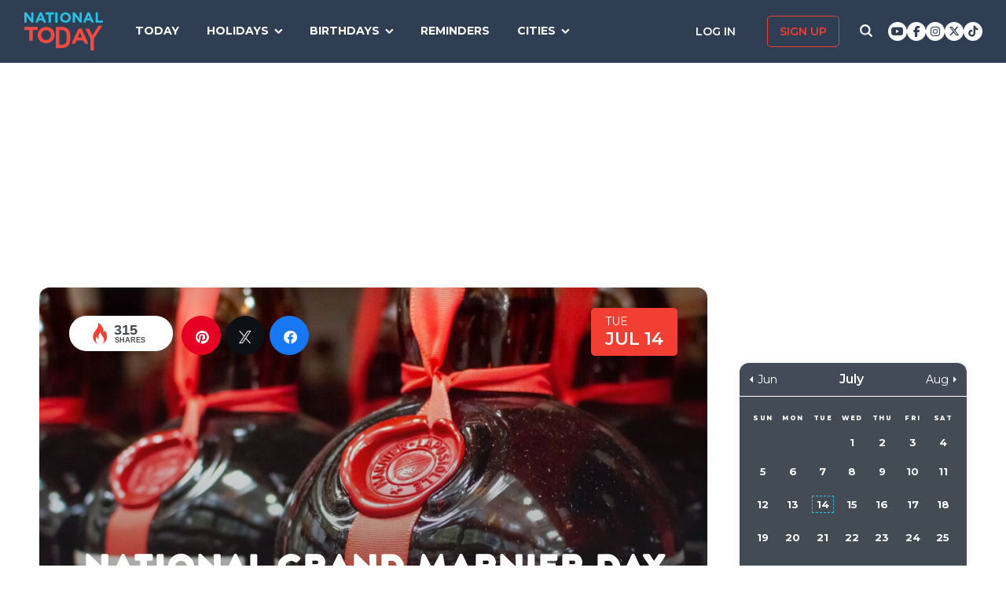

--- FILE ---
content_type: text/html; charset=UTF-8
request_url: https://nationaltoday.com/national-grand-marnier-day/
body_size: 26646
content:
<!doctype html>
<html class="no-js" lang="en-US" id="html">
<head>
  <meta charset="UTF-8">
  <meta name="viewport" content="width=device-width, initial-scale=1">
  <script data-cfasync="false" id="ao_optimized_gfonts_config">WebFontConfig={google:{families:["Montserrat:400,600,700,800"] },classes:false, events:false, timeout:1500};</script><link rel="profile" href="https://gmpg.org/xfn/11">

  <script>
    ;(function () {
      var cl = document.getElementsByTagName('html')[0].classList;
      cl.remove('no-js');
      cl.add('js');
    }());
  </script>

    <meta property="og:category" content="July">  <script async
      src="https://cdn.fuseplatform.net/publift/tags/2/3773/fuse.js"></script>
  
  <meta name='robots' content='index, follow, max-image-preview:large, max-snippet:-1, max-video-preview:-1' />


<link rel="stylesheet" href="https://use.fontawesome.com/releases/v6.7.1/css/all.css"crossorigin="anonymous">
	<!-- This site is optimized with the Yoast SEO Premium plugin v24.4 (Yoast SEO v24.6) - https://yoast.com/wordpress/plugins/seo/ -->
	<link media="all" href="https://nationaltoday.com/wp-content/cache/autoptimize/css/autoptimize_64355e55ec3a37bb73c6671c3e22474f.css" rel="stylesheet"><title>NATIONAL GRAND MARNIER DAY - July 14, 2026 - National Today</title>
	<link rel="canonical" href="https://nationaltoday.com/national-grand-marnier-day/" />
	<meta property="og:locale" content="en_US" />
	<meta property="og:type" content="article" />
	<meta property="og:title" content="National Grand Marnier Day" />
	<meta property="og:description" content="Like your cocktails fancy and adventurous? We bring you the latest in world-class booze." />
	<meta property="og:url" content="https://nationaltoday.com/national-grand-marnier-day/" />
	<meta property="og:site_name" content="National Today" />
	<meta property="article:publisher" content="https://www.facebook.com/nationaltoday" />
	<meta property="article:published_time" content="2021-07-14T11:17:36+00:00" />
	<meta property="article:modified_time" content="2023-08-11T11:41:24+00:00" />
	<meta property="og:image" content="https://nationaltoday.com/wp-content/uploads/2021/07/shutterstock_1344288722-min.jpg" />
	<meta property="og:image:width" content="1200" />
	<meta property="og:image:height" content="1200" />
	<meta property="og:image:type" content="image/jpeg" />
	<meta name="author" content="Sherina Noor" />
	<meta name="twitter:card" content="summary_large_image" />
	<meta name="twitter:creator" content="@natltoday" />
	<meta name="twitter:site" content="@natltoday" />
	<meta name="twitter:label1" content="Written by" />
	<meta name="twitter:data1" content="Sherina Noor" />
	<meta name="twitter:label2" content="Est. reading time" />
	<meta name="twitter:data2" content="1 minute" />
	<script type="application/ld+json" class="yoast-schema-graph">{"@context":"https://schema.org","@graph":[{"@type":"WebPage","@id":"https://nationaltoday.com/national-grand-marnier-day/","url":"https://nationaltoday.com/national-grand-marnier-day/","name":"NATIONAL GRAND MARNIER DAY - July 14, 2026 - National Today","isPartOf":{"@id":"https://nationaltoday.com/#website"},"primaryImageOfPage":{"@id":"https://nationaltoday.com/national-grand-marnier-day/#primaryimage"},"image":{"@id":"https://nationaltoday.com/national-grand-marnier-day/#primaryimage"},"thumbnailUrl":"https://nationaltoday.com/wp-content/uploads/2021/07/shutterstock_1344288722-min.jpg","datePublished":"2021-07-14T11:17:36+00:00","dateModified":"2023-08-11T11:41:24+00:00","author":{"@id":"https://nationaltoday.com/#/schema/person/95437584315613ae2c616960af95b873"},"breadcrumb":{"@id":"https://nationaltoday.com/national-grand-marnier-day/#breadcrumb"},"inLanguage":"en-US","potentialAction":[{"@type":"ReadAction","target":["https://nationaltoday.com/national-grand-marnier-day/"]}]},{"@type":"ImageObject","inLanguage":"en-US","@id":"https://nationaltoday.com/national-grand-marnier-day/#primaryimage","url":"https://nationaltoday.com/wp-content/uploads/2021/07/shutterstock_1344288722-min.jpg","contentUrl":"https://nationaltoday.com/wp-content/uploads/2021/07/shutterstock_1344288722-min.jpg","width":1200,"height":1200},{"@type":"BreadcrumbList","@id":"https://nationaltoday.com/national-grand-marnier-day/#breadcrumb","itemListElement":[{"@type":"ListItem","position":1,"name":"Home","item":"https://nationaltoday.com/"},{"@type":"ListItem","position":2,"name":"National Grand Marnier Day"}]},{"@type":"WebSite","@id":"https://nationaltoday.com/#website","url":"https://nationaltoday.com/","name":"National Today","description":"Holiday fun to brighten your day","potentialAction":[{"@type":"SearchAction","target":{"@type":"EntryPoint","urlTemplate":"https://nationaltoday.com/?s={search_term_string}"},"query-input":{"@type":"PropertyValueSpecification","valueRequired":true,"valueName":"search_term_string"}}],"inLanguage":"en-US"}]}</script>
	<!-- / Yoast SEO Premium plugin. -->


<link rel='dns-prefetch' href='//static.addtoany.com' />
<link rel='dns-prefetch' href='//cdnjs.cloudflare.com' />
<link href='https://fonts.gstatic.com' crossorigin='anonymous' rel='preconnect' />
<link href='https://ajax.googleapis.com' rel='preconnect' />
<link href='https://fonts.googleapis.com' rel='preconnect' />











		<meta property="fb:pages" content="1727631860885490" />
					<meta property="ia:markup_url" content="https://nationaltoday.com/national-grand-marnier-day/?ia_markup=1" />
			

<!-- This site is optimized with the Schema plugin v1.7.9.6 - https://schema.press -->
<script type="application/ld+json">[{"@context":"http:\/\/schema.org\/","@type":"WPHeader","url":"https:\/\/nationaltoday.com\/national-grand-marnier-day\/","headline":"National Grand Marnier Day","description":"Like your cocktails fancy and adventurous? We bring you the latest in world-class booze."},{"@context":"http:\/\/schema.org\/","@type":"WPFooter","url":"https:\/\/nationaltoday.com\/national-grand-marnier-day\/","headline":"National Grand Marnier Day","description":"Like your cocktails fancy and adventurous? We bring you the latest in world-class booze.","copyrightYear":"2021"}]</script>



<!-- This site is optimized with the Schema plugin v1.7.9.6 - https://schema.press -->
<script type="application/ld+json">{"@context":"https:\/\/schema.org\/","@type":"BlogPosting","mainEntityOfPage":{"@type":"WebPage","@id":"https:\/\/nationaltoday.com\/national-grand-marnier-day\/"},"url":"https:\/\/nationaltoday.com\/national-grand-marnier-day\/","headline":"National Grand Marnier Day","datePublished":"2021-07-14T04:17:36-05:00","dateModified":"2023-08-11T04:41:24-05:00","publisher":{"@type":"Organization","@id":"https:\/\/nationaltoday.com\/#organization","name":"National Today","logo":{"@type":"ImageObject","url":"https:\/\/nationaltoday.com\/wp-content\/uploads\/2016\/12\/National-Today-Final-Logo-Iterations-v3.png","width":600,"height":60}},"image":{"@type":"ImageObject","url":"https:\/\/nationaltoday.com\/wp-content\/uploads\/2021\/07\/shutterstock_1344288722-min.jpg","width":1200,"height":1200},"articleSection":"United States","keywords":"Beverage, Drinking, French","description":"Like your cocktails fancy and adventurous? We bring you the latest in world-class booze.\r\n","author":null,"commentCount":"0"}</script>

<!-- Stream WordPress user activity plugin v4.1.1 -->
<script>document.documentElement.className += " js";</script>
		
		
  <!-- Google Tag Manager -->
  <script>(function(w,d,s,l,i){w[l]=w[l]||[];w[l].push({'gtm.start':new Date().getTime(),event:'gtm.js'});var f=d.getElementsByTagName(s)[0], j=d.createElement(s),dl=l!='dataLayer'?'&l='+l:'';j.async=true;j.src='https://www.googletagmanager.com/gtm.js?id='+i+dl;f.parentNode.insertBefore(j,f);})(window,document,'script','dataLayer','GTM-56ZZKBC');</script>
  <!-- End Google Tag Manager -->

  <!-- Flex offers verification -->
  <meta name="fo-verify" content="e65f6fad-7e83-46a6-87b7-4b42f8407eca">
  
    
    <link rel="apple-touch-icon-precomposed" sizes="57x57"
            href="/apple-touch-icon-57x57.png">
    <link rel="apple-touch-icon-precomposed" sizes="114x114"
            href="/apple-touch-icon-114x114.png">
    <link rel="apple-touch-icon-precomposed" sizes="72x72"
            href="/apple-touch-icon-72x72.png">
    <link rel="apple-touch-icon-precomposed" sizes="144x144"
            href="/apple-touch-icon-144x144.png">
    <link rel="apple-touch-icon-precomposed" sizes="60x60"
            href="/apple-touch-icon-60x60.png">
    <link rel="apple-touch-icon-precomposed" sizes="120x120"
            href="/apple-touch-icon-120x120.png">
    <link rel="apple-touch-icon-precomposed" sizes="76x76"
            href="/apple-touch-icon-76x76.png">
    <link rel="apple-touch-icon-precomposed" sizes="152x152"
            href="/apple-touch-icon-152x152.png">
    <link rel="apple-touch-icon" sizes="180x180" href="/apple-touch-icon.png">
    <link rel="icon" type="image/png" href="/favicon-196x196.png"
            sizes="196x196">
    <link rel="icon" type="image/png" href="/favicon-96x96.png" sizes="96x96">
    <link rel="icon" type="image/png" href="/favicon-32x32.png" sizes="32x32">
    <link rel="icon" type="image/png" href="/favicon-16x16.png" sizes="16x16">
    <link rel="icon" type="image/png" href="/favicon-128.png" sizes="128x128">
    <link rel="manifest" href="/site.webmanifest">
    <link rel="mask-icon" href="/safari-pinned-tab.svg" color="#5bbad5">
    <meta name="application-name" content="National Today">
    <meta name="msapplication-TileColor" content="#2b5797">
    <meta name="msapplication-TileImage" content="/mstile-144x144.png">
    <meta name="msapplication-square70x70logo" content="/mstile-70x70.png">
    <meta name="msapplication-square150x150logo" content="/mstile-150x150.png">
    <meta name="msapplication-wide310x150logo" content="/mstile-310x150.png">
    <meta name="msapplication-square310x310logo" content="/mstile-310x310.png">
    <meta name="theme-color" content="#ffffff">

    <meta name="impact-site-verification" value="974a4dcf-6ace-4d82-9ecc-e45fa0674dab">

        <script data-sdk="l/1.1.10" data-cfasync="false" nowprocket src="https://html-load.com/loader.min.js" charset="UTF-8"></script>
    <script nowprocket>(function(){function t(o,e){const r=n();return(t=function(t,n){return r[t-=231]})(o,e)}function n(){const t=["https://","documentElement","_fa_","btoa","toString","setItem","https://report.error-report.com/modal?eventId=&error=","removeEventListener",'script[src*="//',"remove","POST","1094275rXxktE","map","from","data","attributes","text","4aZaZkN","rtt","split","href","Fallback Failed","searchParams","396877MKFbMX","querySelectorAll","width","url","link,style","src","width: 100vw; height: 100vh; z-index: 2147483647; position: fixed; left: 0; top: 0;","as_modal_loaded","outerHTML","type","loader-check","iframe","Failed to load script: ","https://report.error-report.com/modal?eventId=","recovery","length","14024jzzCER","createElement","6790ZFoWcC","VGhlcmUgd2FzIGEgcHJvYmxlbSBsb2FkaW5nIHRoZSBwYWdlLiBQbGVhc2UgY2xpY2sgT0sgdG8gbGVhcm4gbW9yZS4=","getBoundingClientRect","Script not found","host","script","display","addEventListener","check","onLine","as_index","https://error-report.com/report","5YGlCOZ","style","querySelector","5553QQykpH","location","textContent","23331AncZky","&error=","2842251wmUuoa","/loader.min.js","getComputedStyle",'/loader.min.js"]',"write","last_bfa_at","9850890hgqKzB","2969786UqRJpf","reload","Cannot find currentScript","append","error","loader_light","title","appendChild","localStorage","close-error-report","connection","message","forEach","setAttribute","currentScript","as_","https://report.error-report.com/modal?eventId=&error=Vml0YWwgQVBJIGJsb2NrZWQ%3D&domain=","height","contains","concat","hostname","&url=","charCodeAt","now","none","&domain=","name","value"];return(n=function(){return t})()}(function(){const o=t,e=n();for(;;)try{if(895671===parseInt(o(299))/1+-parseInt(o(248))/2+-parseInt(o(241))/3*(-parseInt(o(293))/4)+parseInt(o(233))/5*(-parseInt(o(247))/6)+parseInt(o(287))/7+-parseInt(o(315))/8*(-parseInt(o(236))/9)+-parseInt(o(317))/10*(-parseInt(o(239))/11))break;e.push(e.shift())}catch(t){e.push(e.shift())}})(),(()=>{"use strict";const n=t,o=n=>{const o=t;let e=0;for(let t=0,r=n[o(314)];t<r;t++)e=(e<<5)-e+n[o(270)](t),e|=0;return e},e=class{static[n(325)](){const t=n;var e,r;let c=arguments[t(314)]>0&&void 0!==arguments[0]?arguments[0]:t(313),a=!(arguments[t(314)]>1&&void 0!==arguments[1])||arguments[1];const i=Date[t(271)](),s=i-i%864e5,d=s-864e5,l=s+864e5,u=t(263)+o(c+"_"+s),w=t(263)+o(c+"_"+d),h=t(263)+o(c+"_"+l);return u!==w&&u!==h&&w!==h&&!(null!==(e=null!==(r=window[u])&&void 0!==r?r:window[w])&&void 0!==e?e:window[h])&&(a&&(window[u]=!0,window[w]=!0,window[h]=!0),!0)}};function r(o,e){const r=n;try{window[r(256)][r(281)](window[r(237)][r(321)]+r(278)+btoa(r(246)),Date[r(271)]()[r(280)]())}catch(t){}try{!async function(n,o){const e=r;try{if(await async function(){const n=t;try{if(await async function(){const n=t;if(!navigator[n(326)])return!0;try{await fetch(location[n(296)])}catch(t){return!0}return!1}())return!0;try{if(navigator[n(258)][n(294)]>1e3)return!0}catch(t){}return!1}catch(t){return!1}}())return;const r=await async function(n){const o=t;try{const t=new URL(o(232));t[o(298)][o(251)](o(308),o(253)),t[o(298)][o(251)](o(254),""),t[o(298)][o(251)](o(259),n),t[o(298)][o(251)](o(302),location[o(296)]);const e=await fetch(t[o(296)],{method:o(286)});return await e[o(292)]()}catch(t){return o(252)}}(n);document[e(300)](e(303))[e(260)]((t=>{const n=e;t[n(285)](),t[n(238)]=""}));let a=!1;window[e(324)](e(259),(t=>{const n=e;n(306)===t[n(290)]&&(a=!0)}));const i=document[e(316)](e(310));i[e(304)]=e(312)[e(267)](r,e(240))[e(267)](btoa(n),e(273))[e(267)](o,e(269))[e(267)](btoa(location[e(296)])),i[e(261)](e(234),e(305)),document[e(277)][e(255)](i);const s=t=>{const n=e;n(257)===t[n(290)]&&(i[n(285)](),window[n(283)](n(259),s))};window[e(324)](e(259),s);const d=()=>{const t=e,n=i[t(319)]();return t(272)!==window[t(243)](i)[t(323)]&&0!==n[t(301)]&&0!==n[t(265)]};let l=!1;const u=setInterval((()=>{if(!document[e(266)](i))return clearInterval(u);d()||l||(clearInterval(u),l=!0,c(n,o))}),1e3);setTimeout((()=>{a||l||(l=!0,c(n,o))}),3e3)}catch(t){c(n,o)}}(o,e)}catch(t){c(o,e)}}function c(t,o){const e=n;try{const n=atob(e(318));confirm(n)?location[e(296)]=e(282)[e(267)](btoa(t),e(273))[e(267)](o,e(269))[e(267)](btoa(location[e(296)])):location[e(249)]()}catch(t){location[e(296)]=e(264)[e(267)](o)}}(()=>{const t=n,o=n=>t(311)[t(267)](n);let c="";try{var a,i;null===(a=document[t(262)])||void 0===a||a[t(285)]();const n=null!==(i=function(){const n=t,o=n(231)+window[n(279)](window[n(237)][n(268)]);return window[o]}())&&void 0!==i?i:0;if(!e[t(325)](t(309),!1))return;const s="html-load.com,fb.html-load.com,content-loader.com,fb.content-loader.com"[t(295)](",");c=s[0];const d=document[t(235)](t(284)[t(267)](s[n],t(244)));if(!d)throw new Error(t(320));const l=Array[t(289)](d[t(291)])[t(288)]((n=>({name:n[t(274)],value:n[t(275)]})));if(n+1<s[t(314)])return function(n,o){const e=t,r=e(231)+window[e(279)](window[e(237)][e(268)]);window[r]=o}(0,n+1),void function(n,o){const e=t;var r;const c=document[e(316)](e(322));o[e(260)]((t=>{const n=e;let{name:o,value:r}=t;return c[n(261)](o,r)})),c[e(261)](e(304),e(276)[e(267)](n,e(242))),document[e(245)](c[e(307)]);const a=null===(r=document[e(262)])||void 0===r?void 0:r[e(307)];if(!a)throw new Error(e(250));document[e(245)](a)}(s[n+1],l);r(o(t(297)),c)}catch(n){try{n=n[t(280)]()}catch(t){}r(o(n),c)}})()})();})();</script>
      <script data-cfasync="false" id="ao_optimized_gfonts_webfontloader">(function() {var wf = document.createElement('script');wf.src='https://ajax.googleapis.com/ajax/libs/webfont/1/webfont.js';wf.type='text/javascript';wf.async='true';var s=document.getElementsByTagName('script')[0];s.parentNode.insertBefore(wf, s);})();</script></head>

<body class="wp-singular post-template-default single single-post postid-48427 single-format-standard wp-theme-national-today">
    
    <div id="svg-sprite">
        <svg xmlns="http://www.w3.org/2000/svg" xmlns:xlink="http://www.w3.org/1999/xlink"><defs><path d="M17.776 40.333v-16.4h-5.86v-6.516h5.86v-5.135c0-5.579 3.636-8.615 8.945-8.615 2.544 0 4.728.179 5.362.257v5.83h-3.682c-2.887 0-3.445 1.289-3.445 3.172v4.49h6.516l-.894 6.518h-5.622v16.4" id="facebook-a"></path><path d="M38.5 21c0 10.302-7.833 18.648-17.5 18.648-1.806 0-3.542-.293-5.18-.834.713-1.241 1.779-3.271 2.174-4.888.212-.872 1.087-4.436 1.087-4.436.571 1.158 2.237 2.143 4.008 2.143 5.278 0 9.081-5.174 9.081-11.603 0-6.159-4.72-10.768-10.789-10.768-7.55 0-11.565 5.399-11.565 11.287 0 2.737 1.368 6.143 3.549 7.226.332.166.508.09.586-.248.056-.256.352-1.527.486-2.113a.585.585 0 0 0-.12-.534c-.712-.94-1.29-2.654-1.29-4.256 0-4.113 2.92-8.091 7.902-8.091 4.298 0 7.31 3.12 7.31 7.587 0 5.046-2.391 8.542-5.503 8.542-1.715 0-3.006-1.511-2.59-3.368.494-2.219 1.447-4.61 1.447-6.211 0-1.43-.72-2.625-2.216-2.625-1.757 0-3.168 1.933-3.168 4.527 0 1.654.522 2.767.522 2.767s-1.729 7.805-2.047 9.264c-.352 1.61-.211 3.88-.063 5.354C8.115 35.656 3.5 28.903 3.5 21 3.5 10.698 11.333 2.352 21 2.352S38.5 10.698 38.5 21z" id="pinterest-a"></path><path d="M132.77 118.025L104.825 90.08c6.735-9.722 10.104-20.559 10.104-32.508 0-7.767-1.508-15.195-4.523-22.283-3.014-7.089-7.088-13.199-12.221-18.332-5.133-5.133-11.242-9.207-18.33-12.221C72.765 1.721 65.337.214 57.57.214c-7.767 0-15.195 1.507-22.283 4.522-7.089 3.014-13.199 7.088-18.332 12.221-5.133 5.133-9.207 11.244-12.221 18.332C1.719 42.378.212 49.805.212 57.572c0 7.767 1.507 15.193 4.522 22.283 3.014 7.088 7.088 13.197 12.221 18.33 5.133 5.134 11.244 9.207 18.332 12.222 7.089 3.015 14.516 4.522 22.283 4.522 11.951 0 22.787-3.369 32.509-10.104l27.945 27.863c1.955 2.064 4.397 3.096 7.332 3.096 2.824 0 5.27-1.032 7.332-3.096 2.064-2.063 3.096-4.508 3.096-7.332.001-2.877-1.003-5.322-3.014-7.331zm-48-31.255c-7.534 7.534-16.6 11.301-27.2 11.301-10.599 0-19.665-3.768-27.199-11.301-7.534-7.534-11.301-16.6-11.301-27.199s3.768-19.666 11.301-27.199c7.533-7.534 16.6-11.301 27.199-11.301s19.664 3.768 27.2 11.301c7.534 7.533 11.302 16.6 11.302 27.199 0 10.6-3.769 19.665-11.302 27.199z" id="search-icon-a"></path><path d="M36.564 14.532c.024.325.024.651.024.977 0 9.934-7.562 21.381-21.382 21.381a21.236 21.236 0 0 1-11.54-3.373c.606.07 1.187.093 1.815.093a15.05 15.05 0 0 0 9.33-3.211 7.528 7.528 0 0 1-7.026-5.212c.465.07.93.117 1.419.117.675 0 1.35-.093 1.978-.256a7.516 7.516 0 0 1-6.026-7.375v-.093c1 .558 2.163.907 3.396.953a7.51 7.51 0 0 1-3.35-6.258c0-1.396.372-2.676 1.024-3.792a21.36 21.36 0 0 0 15.495 7.863 8.483 8.483 0 0 1-.186-1.721 7.511 7.511 0 0 1 7.514-7.515c2.164 0 4.118.907 5.491 2.373a14.795 14.795 0 0 0 4.77-1.815 7.495 7.495 0 0 1-3.304 4.142 15.065 15.065 0 0 0 4.327-1.164 16.154 16.154 0 0 1-3.769 3.886z" id="twitter-a"></path></defs><symbol id="close" viewbox="0 0 19 19"><g stroke-width="3" fill-rule="evenodd" stroke-linecap="square"><path d="M16.55 2.45l-14.1 14.1M2.45 2.45l14.1 14.1"></path></g></symbol><symbol id="facebook" viewbox="0 0 62 62"><g fill="none" fill-rule="evenodd"><path fill="#324E93" d="M0 0h62v62H0z"></path><g transform="translate(8 9)"><mask id="facebook-b" fill="#fff"><use xlink:href="#facebook-a"></use></mask><use fill="#000" fill-rule="nonzero" xlink:href="#facebook-a"></use><g mask="url(#facebook-b)" fill="#FFF"><path d="M0 0h44v44H0z"></path></g></g></g></symbol><symbol id="hamburger" viewbox="0 0 20 17"><g stroke="#0AC6E9" stroke-width="3" fill="none" fill-rule="evenodd" stroke-linecap="square"><path d="M2.025 2h15.95M2.025 8h15.95M2.025 15h15.95"></path></g></symbol><symbol id="nt-logo" viewbox="0 0 130 63"><g fill="none"><path class="a" d="M13.9 29.3V47H8.1V29.3H0V24h22v5.3zM50 37.5c0 1.8-.3 3.6-1.1 5.2-1.3 3.3-4 5.9-7.3 7.2a14.5 14.5 0 0 1-11.2 0c-1.7-.6-3.2-1.6-4.5-2.8-1.2-1.2-2.2-2.7-2.9-4.3-.7-1.6-1-3.4-1-5.2v-.1c0-1.8.3-3.6 1.1-5.2 1.3-3.3 4-5.9 7.3-7.2 3.6-1.5 7.6-1.5 11.2 0 1.7.6 3.2 1.6 4.5 2.8 1.2 1.2 2.2 2.7 2.9 4.3.7 1.6 1 3.4 1 5.2v.1zm-6 0c0-1.1-.3-2.2-.6-3.2-.8-1.9-2.3-3.5-4.2-4.3-1.1-.5-2.1-.7-3.2-.7s-2.2.2-3.3.6c-.9.4-1.7 1-2.4 1.8-.7.7-1.3 1.6-1.7 2.6-.4 1-.6 2-.5 3.1v.1c-.1 1.1.1 2.2.5 3.2.8 1.9 2.3 3.5 4.2 4.4 1 .4 2.1.6 3.2.6s2.2-.2 3.2-.6c1-.4 1.8-1 2.5-1.8.7-.7 1.3-1.6 1.7-2.6.3-1 .5-2 .5-3.1l.1-.1zM76 43.7c0 1.9-.3 5.6-1 7.2-.6 1.6-1.6 3.1-2.8 4.3-1.3 1.2-2.8 2.1-4.4 2.8-1.8.7-3.7 1-5.6 1H52V24h10.2c1.9 0 3.8.3 5.6 1 1.6.7 3.1 1.6 4.3 2.8 1.3 1.2 2.2 2.7 2.9 4.3.7 1.6 1 9.7 1 11.6zm-6 0c0-1.1-.2-8.6-.6-9.6-.3-.9-.9-1.8-1.6-2.5-.7-.7-1.5-1.3-2.4-1.7-1.1-.4-2.1-.6-3.2-.6h-4.5v24.4h4.5c1 0 2.1-.2 3.2-.6.9-.3 1.7-.9 2.4-1.6.7-.7 1.3-1.6 1.6-2.5.4-1 .6-4 .6-5.2v-.1zM99.9 52l-2.4-5.6H86.3L83.9 52H78l11.3-25h5.4L106 52h-6.1zm-8-18.5l-3.5 8.1h7l-3.5-8.1zM115 43.3V63h-5.9V43.4L101 27h6.2l5.2 11 10.4-16h6.2z"></path><path class="b" d="M11.8 17L3.7 6.2V17H0V0h3.4l7.9 10.5V0H15v17zM32.1 17l-1.6-3.8h-7.1L21.8 17H18l7.3-17h3.4L36 17h-3.9zM27 4.5l-2.3 5.4h4.5L27 4.5zM43.9 3.4V17h-3.8V3.4H35V0h14v3.4zM51 17V0h4v17zM77 8.5c0 1.1-.2 2.3-.7 3.3-.9 2.1-2.6 3.7-4.7 4.5-2.3.9-4.9.9-7.2 0-1.1-.4-2.1-1-2.9-1.8-.8-.7-1.4-1.6-1.8-2.7-.5-1-.7-2.1-.7-3.3 0-1.1.2-2.3.7-3.3.9-2.1 2.6-3.7 4.7-4.5 2.3-.9 4.9-.9 7.2 0 1.1.4 2.1 1 2.9 1.8.8.7 1.4 1.6 1.8 2.7.5 1 .7 2.1.7 3.3zm-3.9 0c0-.7-.1-1.4-.4-2-.5-1.2-1.4-2.2-2.7-2.7-.6-.3-1.3-.5-2-.5s-1.4.2-2.1.4c-.6.3-1.1.7-1.6 1.1-.4.5-.8 1.1-1 1.7-.3.6-.4 1.3-.4 2s.1 1.4.4 2c.4 1.2 1.4 2.2 2.7 2.8.6.2 1.3.4 2 .4s1.4-.2 2.1-.4c.6-.3 1.1-.7 1.6-1.1.4-.5.8-1.1 1-1.7.3-.6.4-1.3.4-2zM91.8 17L83.7 6.2V17H80V0h3.4l7.9 10.5V0H95v17zM111.1 17l-1.5-3.8h-7.2l-1.6 3.8H97l7.3-17h3.4l7.3 17h-3.9zM106 4.5l-2.3 5.4h4.5L106 4.5zM118 17V0h3.7v13.6h8.3V17z"></path></g></symbol><symbol id="pinterest" viewbox="0 0 62 62"><g fill="none" fill-rule="evenodd"><path fill="#C9232F" d="M0 0h62v62H0z"></path><g transform="translate(10 9)"><mask id="pinterest-b" fill="#fff"><use xlink:href="#pinterest-a"></use></mask><use fill="#000" fill-rule="nonzero" xlink:href="#pinterest-a"></use><g mask="url(#pinterest-b)" fill="#FFF"><path d="M0 0h42v42H0z"></path></g></g></g></symbol><symbol id="search-icon" viewbox="0 0 136 136"><use fill="#33244A" xlink:href="#search-icon-a" fill-rule="evenodd"></use></symbol><symbol id="twitter" viewbox="0 0 62 62"><g fill="none" fill-rule="evenodd"><path fill="#479DD4" d="M0 0h62v62H0z"></path><g transform="translate(11 10)"><mask id="twitter-b" fill="#fff"><use xlink:href="#twitter-a"></use></mask><use fill="#000" fill-rule="nonzero" xlink:href="#twitter-a"></use><g mask="url(#twitter-b)" fill="#FFF"><path d="M0 0h44v44H0z"></path></g></g></g></symbol><symbol id="user-icon" viewbox="0 0 116 126"><g fill="#202B40"><path d="M58 63c8.6 0 16-3.1 22.1-9.2 6.1-6.1 9.2-13.4 9.2-22.1 0-8.6-3.1-16-9.2-22.1C74 3.5 66.6.4 58 .4c-8.6 0-16 3.1-22.1 9.2-6.1 6.1-9.2 13.5-9.2 22.1 0 8.7 3.1 16 9.2 22.1C42 59.9 49.4 63 58 63z"></path><path d="M115.1 96c-.2-2.7-.6-5.7-1.2-8.8-.5-3.2-1.3-6.2-2.1-8.9-.9-2.7-2.1-5.3-3.5-7.9-1.5-2.6-3.2-4.8-5.1-6.6-1.9-1.8-4.2-3.3-7-4.4-2.7-1.1-5.7-1.6-9-1.6-.5 0-1.7.6-3.5 1.7-1.8 1.2-3.8 2.5-6 3.9-2.3 1.5-5.2 2.8-8.8 4-3.6 1.1-7.3 1.7-10.9 1.7-3.6 0-7.3-.6-10.9-1.7-3.6-1.2-6.5-2.5-8.8-4-2.2-1.4-4.3-2.7-6-3.9-1.8-1.1-3-1.7-3.5-1.7-3.3 0-6.3.5-9.1 1.6-2.7 1.1-5 2.6-6.9 4.4-1.9 1.8-3.6 4-5.1 6.6-1.4 2.6-2.6 5.2-3.5 7.9-.8 2.7-1.6 5.7-2.1 8.9-.6 3.1-1 6.1-1.2 8.8-.2 2.8-.3 5.6-.3 8.5 0 6.5 2 11.6 6 15.4 4 3.8 9.2 5.7 15.8 5.7h71.2c6.6 0 11.8-1.9 15.8-5.7 4-3.8 6-8.9 6-15.4 0-2.9-.1-5.7-.3-8.5z"></path></g></symbol></svg>    </div>

        <!-- Google Tag Manager (noscript) -->
    <noscript><iframe src="https://www.googletagmanager.com/ns.html?id=GTM-56ZZKBC" height="0" width="0" style="display:none;visibility:hidden"></iframe></noscript>
    <!-- End Google Tag Manager (noscript) -->

    <!-- Facebook Pixel Code (noscript) -->
    <noscript><img height="1" width="1" style="display:none" src="https://www.facebook.com/tr?id=315068065503197&ev=PageView&noscript=1"></noscript>
    <!-- End Facebook Pixel Code (noscript) -->
    
    <div id="fb-root"></div>
    <script>
      window.fbAsyncInit = function() {
        FB.init({
          appId: '179692745920433',
          cookie: true,
          xfbml: true,
          version: 'v17.0'
        });
        FB.AppEvents.logPageView();
      };

      (function(d, s, id){
        var js, fjs = d.getElementsByTagName(s)[0];
        if (d.getElementById(id)) {return;}
        js = d.createElement(s); js.id = id;
        js.src = "https://connect.facebook.net/en_US/sdk.js";
        fjs.parentNode.insertBefore(js, fjs);
      }(document, 'script', 'facebook-jssdk'));
    </script>

    <div id="page" class="site">
        <a class="skip-link screen-reader-text" href="#content">Skip to content</a>

        
        <div class="site-header ">
            <div role="banner" class="masthead">
                <div class="masthead-inner clear">

                    <div class="site-branding">
                                                <p class="site-title"><a href="https://nationaltoday.com/" rel="home">        <span class="ico ico__wrap ico__nt-logo-wrap">
            <svg role="img"  class="" aria-label="National Today">
                                <title>National Today</title>
                                <use xlink:href="#nt-logo"></use>
            </svg>
        </span>
        </a></p>
                    </div><!-- .site-branding -->

                    <div class="header-menu-container" id="site-navigation">
                        <button id="menu-toggle" class="menu-toggle btn-menu"
                            aria-controls="primary-menu" aria-expanded="false">
                                <span class="bar"></span>
                                <span class="text">Menu</span>
                        </button>

                        <div id="primary-menu" role="navigation"
                                aria-label="Main navigation"
                                class="header-menu-nav js-header-nav">
                            <div class="nav-list-inner">
                                <div class="mobile-logo"><a href="https://nationaltoday.com/" rel="home">        <span class="ico ico__wrap ico__nt-logo-wrap">
            <svg role="img"  class="" aria-label="National Today">
                                <title>National Today</title>
                                <use xlink:href="#nt-logo"></use>
            </svg>
        </span>
        </a></div>

                            <ul id="menu-primary-fall-2018" class="menu clearfix"><li id="menu-item-20178" class="menu-item menu-item-type-post_type menu-item-object-page menu-item-20178"><a href="https://nationaltoday.com/today/">Today</a></li>
<li id="menu-item-19812" class="menu-item menu-item-type-post_type menu-item-object-page menu-item-has-children menu-item-19812"><a href="https://nationaltoday.com/national-day-topics/">Holidays</a>
<ul class="sub-menu">
	<li id="menu-item-33247" class="menu-item menu-item-type-taxonomy menu-item-object-topic menu-item-33247"><a href="https://nationaltoday.com/animal-holidays/">Animals</a></li>
	<li id="menu-item-33248" class="menu-item menu-item-type-taxonomy menu-item-object-topic menu-item-33248"><a href="https://nationaltoday.com/arts-entertainment-holidays/">Arts &amp; Entertainment</a></li>
	<li id="menu-item-33249" class="menu-item menu-item-type-taxonomy menu-item-object-topic menu-item-33249"><a href="https://nationaltoday.com/cause-holidays/">Cause</a></li>
	<li id="menu-item-33250" class="menu-item menu-item-type-taxonomy menu-item-object-topic menu-item-33250"><a href="https://nationaltoday.com/cultural-holidays/">Cultural</a></li>
	<li id="menu-item-33252" class="menu-item menu-item-type-taxonomy menu-item-object-topic menu-item-33252"><a href="https://nationaltoday.com/federal-holidays/">Federal</a></li>
	<li id="menu-item-33251" class="menu-item menu-item-type-taxonomy menu-item-object-topic current-post-ancestor current-menu-parent current-post-parent menu-item-33251"><a href="https://nationaltoday.com/food-beverage-holidays/">Food &amp; Beverage</a></li>
	<li id="menu-item-33253" class="menu-item menu-item-type-taxonomy menu-item-object-topic menu-item-33253"><a href="https://nationaltoday.com/health-holidays/">Health</a></li>
	<li id="menu-item-33255" class="menu-item menu-item-type-taxonomy menu-item-object-topic menu-item-33255"><a href="https://nationaltoday.com/relationship-holidays/">Relationships</a></li>
	<li id="menu-item-33256" class="menu-item menu-item-type-taxonomy menu-item-object-topic menu-item-33256"><a href="https://nationaltoday.com/religious-holidays/">Religious</a></li>
	<li id="menu-item-33258" class="menu-item menu-item-type-taxonomy menu-item-object-topic menu-item-33258"><a href="https://nationaltoday.com/special-interest-holidays/">Special Interest</a></li>
</ul>
</li>
<li id="menu-item-63494" class="menu-item menu-item-type-taxonomy menu-item-object-topic menu-item-has-children menu-item-63494"><a href="https://nationaltoday.com/birthday/">Birthdays</a>
<ul class="sub-menu">
	<li id="menu-item-78394" class="menu-item menu-item-type-custom menu-item-object-custom menu-item-78394"><a href="https://nationaltoday.com/january-birthdays/">January</a></li>
	<li id="menu-item-78395" class="menu-item menu-item-type-custom menu-item-object-custom menu-item-78395"><a href="https://nationaltoday.com/february-birthdays/">February</a></li>
	<li id="menu-item-78396" class="menu-item menu-item-type-custom menu-item-object-custom menu-item-78396"><a href="https://nationaltoday.com/march-birthdays/">March</a></li>
	<li id="menu-item-78397" class="menu-item menu-item-type-custom menu-item-object-custom menu-item-78397"><a href="https://nationaltoday.com/april-birthdays/">April</a></li>
	<li id="menu-item-78398" class="menu-item menu-item-type-custom menu-item-object-custom menu-item-78398"><a href="https://nationaltoday.com/may-birthdays/">May</a></li>
	<li id="menu-item-78399" class="menu-item menu-item-type-custom menu-item-object-custom menu-item-78399"><a href="https://nationaltoday.com/june-birthdays/">June</a></li>
	<li id="menu-item-78400" class="menu-item menu-item-type-custom menu-item-object-custom menu-item-78400"><a href="https://nationaltoday.com/july-birthdays/">July</a></li>
	<li id="menu-item-78401" class="menu-item menu-item-type-custom menu-item-object-custom menu-item-78401"><a href="https://nationaltoday.com/august-birthdays/">August</a></li>
	<li id="menu-item-78402" class="menu-item menu-item-type-custom menu-item-object-custom menu-item-78402"><a href="https://nationaltoday.com/september-birthdays/">September</a></li>
	<li id="menu-item-78403" class="menu-item menu-item-type-custom menu-item-object-custom menu-item-78403"><a href="https://nationaltoday.com/october-birthdays/">October</a></li>
	<li id="menu-item-78404" class="menu-item menu-item-type-custom menu-item-object-custom menu-item-78404"><a href="https://nationaltoday.com/november-birthdays/">November</a></li>
	<li id="menu-item-78405" class="menu-item menu-item-type-custom menu-item-object-custom menu-item-78405"><a href="https://nationaltoday.com/december-birthdays/">December</a></li>
</ul>
</li>
<li id="menu-item-231725" class="menu-item menu-item-type-post_type_archive menu-item-object-reminder menu-item-231725"><a href="https://nationaltoday.com/reminders/">Reminders</a></li>
<li id="menu-item-249705" class="mega-menu menu-item menu-item-type-custom menu-item-object-custom menu-item-has-children menu-item-249705"><a href="#">Cities</a>
<ul class="sub-menu">
	<li id="menu-item-249706" class="menu-item menu-item-type-custom menu-item-object-custom menu-item-249706"><a href="https://nationaltoday.com/atlanta/">Atlanta</a></li>
	<li id="menu-item-249707" class="menu-item menu-item-type-custom menu-item-object-custom menu-item-249707"><a href="https://nationaltoday.com/us/nj/atlantic-city/">Atlantic City</a></li>
	<li id="menu-item-249708" class="menu-item menu-item-type-custom menu-item-object-custom menu-item-249708"><a href="https://nationaltoday.com/us/tx/austin/">Austin</a></li>
	<li id="menu-item-249709" class="menu-item menu-item-type-custom menu-item-object-custom menu-item-249709"><a href="https://nationaltoday.com/us/md/baltimore/">Baltimore</a></li>
	<li id="menu-item-249710" class="menu-item menu-item-type-custom menu-item-object-custom menu-item-249710"><a href="https://nationaltoday.com/us/il/berwyn/">Berwyn</a></li>
	<li id="menu-item-249711" class="menu-item menu-item-type-custom menu-item-object-custom menu-item-249711"><a href="https://nationaltoday.com/us/ca/beverly-hills/">Beverly Hills</a></li>
	<li id="menu-item-249712" class="menu-item menu-item-type-custom menu-item-object-custom menu-item-249712"><a href="https://nationaltoday.com/us/al/birmingham/">Birmingham</a></li>
	<li id="menu-item-249713" class="menu-item menu-item-type-custom menu-item-object-custom menu-item-249713"><a href="https://nationaltoday.com/boston/">Boston</a></li>
	<li id="menu-item-249714" class="menu-item menu-item-type-custom menu-item-object-custom menu-item-249714"><a href="https://nationaltoday.com/us/mo/branson/">Branson</a></li>
	<li id="menu-item-249715" class="menu-item menu-item-type-custom menu-item-object-custom menu-item-249715"><a href="https://nationaltoday.com/brooklyn/">Brooklyn</a></li>
	<li id="menu-item-249716" class="menu-item menu-item-type-custom menu-item-object-custom menu-item-249716"><a href="https://nationaltoday.com/us/ny/buffalo/">Buffalo</a></li>
	<li id="menu-item-249717" class="menu-item menu-item-type-custom menu-item-object-custom menu-item-249717"><a href="https://nationaltoday.com/us/ma/cambridge/">Cambridge</a></li>
	<li id="menu-item-249718" class="menu-item menu-item-type-custom menu-item-object-custom menu-item-249718"><a href="https://nationaltoday.com/us/sc/charleston/">Charleston</a></li>
	<li id="menu-item-249719" class="menu-item menu-item-type-custom menu-item-object-custom menu-item-249719"><a href="https://nationaltoday.com/us/nc/charlotte/">Charlotte</a></li>
	<li id="menu-item-249720" class="menu-item menu-item-type-custom menu-item-object-custom menu-item-249720"><a href="https://nationaltoday.com/chicago/">Chicago</a></li>
	<li id="menu-item-249721" class="menu-item menu-item-type-custom menu-item-object-custom menu-item-249721"><a href="https://nationaltoday.com/us/oh/cincinnati/">Cincinnati</a></li>
	<li id="menu-item-249722" class="menu-item menu-item-type-custom menu-item-object-custom menu-item-249722"><a href="https://nationaltoday.com/us/oh/cleveland/">Cleveland</a></li>
	<li id="menu-item-249723" class="menu-item menu-item-type-custom menu-item-object-custom menu-item-249723"><a href="https://nationaltoday.com/us/oh/columbus/">Columbus</a></li>
	<li id="menu-item-249724" class="menu-item menu-item-type-custom menu-item-object-custom menu-item-249724"><a href="https://nationaltoday.com/dallas/">Dallas</a></li>
	<li id="menu-item-249725" class="menu-item menu-item-type-custom menu-item-object-custom menu-item-249725"><a href="https://nationaltoday.com/denver/">Denver</a></li>
	<li id="menu-item-249726" class="menu-item menu-item-type-custom menu-item-object-custom menu-item-249726"><a href="https://nationaltoday.com/detroit/">Detroit</a></li>
	<li id="menu-item-249727" class="menu-item menu-item-type-custom menu-item-object-custom menu-item-249727"><a href="https://nationaltoday.com/us/tx/fort-worth/">Fort Worth</a></li>
	<li id="menu-item-249728" class="menu-item menu-item-type-custom menu-item-object-custom menu-item-249728"><a href="https://nationaltoday.com/us/mi/grand-rapids/">Grand Rapids</a></li>
	<li id="menu-item-249729" class="menu-item menu-item-type-custom menu-item-object-custom menu-item-249729"><a href="https://nationaltoday.com/us/nc/greensboro/">Greensboro</a></li>
	<li id="menu-item-249730" class="menu-item menu-item-type-custom menu-item-object-custom menu-item-249730"><a href="https://nationaltoday.com/us/hi/honolulu/">Honolulu</a></li>
	<li id="menu-item-249731" class="menu-item menu-item-type-custom menu-item-object-custom menu-item-249731"><a href="https://nationaltoday.com/houston/">Houston</a></li>
	<li id="menu-item-249732" class="menu-item menu-item-type-custom menu-item-object-custom menu-item-249732"><a href="https://nationaltoday.com/us/in/indianapolis/">Indianapolis</a></li>
	<li id="menu-item-249733" class="menu-item menu-item-type-custom menu-item-object-custom menu-item-249733"><a href="https://nationaltoday.com/us/ca/inglewood/">Inglewood</a></li>
	<li id="menu-item-249734" class="menu-item menu-item-type-custom menu-item-object-custom menu-item-249734"><a href="https://nationaltoday.com/us/tn/knoxville/">Knoxville</a></li>
	<li id="menu-item-249735" class="menu-item menu-item-type-custom menu-item-object-custom menu-item-249735"><a href="https://nationaltoday.com/us/nv/las-vegas/">Las Vegas</a></li>
	<li id="menu-item-249736" class="menu-item menu-item-type-custom menu-item-object-custom menu-item-249736"><a href="https://nationaltoday.com/us/ky/lexington/">Lexington</a></li>
	<li id="menu-item-249737" class="menu-item menu-item-type-custom menu-item-object-custom menu-item-249737"><a href="https://nationaltoday.com/los-angeles/">Los Angeles</a></li>
	<li id="menu-item-249738" class="menu-item menu-item-type-custom menu-item-object-custom menu-item-249738"><a href="https://nationaltoday.com/us/ky/louisville/">Louisville</a></li>
	<li id="menu-item-249739" class="menu-item menu-item-type-custom menu-item-object-custom menu-item-249739"><a href="https://nationaltoday.com/us/wi/madison/">Madison</a></li>
	<li id="menu-item-249740" class="menu-item menu-item-type-custom menu-item-object-custom menu-item-249740"><a href="https://nationaltoday.com/us/tn/memphis/">Memphis</a></li>
	<li id="menu-item-249741" class="menu-item menu-item-type-custom menu-item-object-custom menu-item-249741"><a href="https://nationaltoday.com/miami/">Miami</a></li>
	<li id="menu-item-249742" class="menu-item menu-item-type-custom menu-item-object-custom menu-item-249742"><a href="https://nationaltoday.com/us/wi/milwaukee/">Milwaukee</a></li>
	<li id="menu-item-249743" class="menu-item menu-item-type-custom menu-item-object-custom menu-item-249743"><a href="https://nationaltoday.com/minneapolis/">Minneapolis</a></li>
	<li id="menu-item-249744" class="menu-item menu-item-type-custom menu-item-object-custom menu-item-249744"><a href="https://nationaltoday.com/us/tn/nashville/">Nashville</a></li>
	<li id="menu-item-249745" class="menu-item menu-item-type-custom menu-item-object-custom menu-item-249745"><a href="https://nationaltoday.com/us/la/new-orleans/">New Orleans</a></li>
	<li id="menu-item-249746" class="menu-item menu-item-type-custom menu-item-object-custom menu-item-249746"><a href="https://nationaltoday.com/new-york/">New York</a></li>
	<li id="menu-item-249747" class="menu-item menu-item-type-custom menu-item-object-custom menu-item-249747"><a href="https://nationaltoday.com/us/ne/omaha/">Omaha</a></li>
	<li id="menu-item-249748" class="menu-item menu-item-type-custom menu-item-object-custom menu-item-249748"><a href="https://nationaltoday.com/us/fl/orlando/">Orlando</a></li>
	<li id="menu-item-249749" class="menu-item menu-item-type-custom menu-item-object-custom menu-item-249749"><a href="https://nationaltoday.com/us/ca/perris/">Perris</a></li>
	<li id="menu-item-249750" class="menu-item menu-item-type-custom menu-item-object-custom menu-item-249750"><a href="https://nationaltoday.com/philadelphia/">Philadelphia</a></li>
	<li id="menu-item-249751" class="menu-item menu-item-type-custom menu-item-object-custom menu-item-249751"><a href="https://nationaltoday.com/phoenix/">Phoenix</a></li>
	<li id="menu-item-249752" class="menu-item menu-item-type-custom menu-item-object-custom menu-item-249752"><a href="https://nationaltoday.com/us/pa/pittsburgh/">Pittsburgh</a></li>
	<li id="menu-item-249753" class="menu-item menu-item-type-custom menu-item-object-custom menu-item-249753"><a href="https://nationaltoday.com/us/or/portland/">Portland</a></li>
	<li id="menu-item-249754" class="menu-item menu-item-type-custom menu-item-object-custom menu-item-249754"><a href="https://nationaltoday.com/us/nc/raleigh/">Raleigh</a></li>
	<li id="menu-item-249755" class="menu-item menu-item-type-custom menu-item-object-custom menu-item-249755"><a href="https://nationaltoday.com/us/nv/reno/">Reno</a></li>
	<li id="menu-item-249756" class="menu-item menu-item-type-custom menu-item-object-custom menu-item-249756"><a href="https://nationaltoday.com/us/va/richmond/">Richmond</a></li>
	<li id="menu-item-249757" class="menu-item menu-item-type-custom menu-item-object-custom menu-item-249757"><a href="https://nationaltoday.com/us/il/rosemont-il/">Rosemont</a></li>
	<li id="menu-item-249758" class="menu-item menu-item-type-custom menu-item-object-custom menu-item-249758"><a href="https://nationaltoday.com/us/nj/rutherford/">Rutherford</a></li>
	<li id="menu-item-249759" class="menu-item menu-item-type-custom menu-item-object-custom menu-item-249759"><a href="https://nationaltoday.com/us/ca/sacramento/">Sacramento</a></li>
	<li id="menu-item-249760" class="menu-item menu-item-type-custom menu-item-object-custom menu-item-249760"><a href="https://nationaltoday.com/us/ut/salt-lake-city/">Salt Lake City</a></li>
	<li id="menu-item-249762" class="menu-item menu-item-type-custom menu-item-object-custom menu-item-249762"><a href="https://nationaltoday.com/us/tx/san-antonio/">San Antonio</a></li>
	<li id="menu-item-249763" class="menu-item menu-item-type-custom menu-item-object-custom menu-item-249763"><a href="https://nationaltoday.com/san-diego/">San Diego</a></li>
	<li id="menu-item-249704" class="menu-item menu-item-type-custom menu-item-object-custom menu-item-249704"><a href="https://nationaltoday.com/san-francisco/">San Francisco</a></li>
	<li id="menu-item-249764" class="menu-item menu-item-type-custom menu-item-object-custom menu-item-249764"><a href="https://nationaltoday.com/us/ca/san-jose/">San Jose</a></li>
	<li id="menu-item-249765" class="menu-item menu-item-type-custom menu-item-object-custom menu-item-249765"><a href="https://nationaltoday.com/seattle/">Seattle</a></li>
	<li id="menu-item-249766" class="menu-item menu-item-type-custom menu-item-object-custom menu-item-249766"><a href="https://nationaltoday.com/us/ca/solana-beach/">Solana Beach</a></li>
	<li id="menu-item-249767" class="menu-item menu-item-type-custom menu-item-object-custom menu-item-249767"><a href="https://nationaltoday.com/tampa/">Tampa</a></li>
	<li id="menu-item-249768" class="menu-item menu-item-type-custom menu-item-object-custom menu-item-249768"><a href="https://nationaltoday.com/us/az/tempe/">Tempe</a></li>
	<li id="menu-item-249769" class="menu-item menu-item-type-custom menu-item-object-custom menu-item-249769"><a href="https://nationaltoday.com/us/az/tucson/">Tucson</a></li>
	<li id="menu-item-249770" class="menu-item menu-item-type-custom menu-item-object-custom menu-item-249770"><a href="https://nationaltoday.com/washington/">Washington</a></li>
	<li id="menu-item-249771" class="menu-item menu-item-type-custom menu-item-object-custom menu-item-249771"><a href="https://nationaltoday.com/us/ca/west-hollywood/">West Hollywood</a></li>
</ul>
</li>
</ul>                            </div>

                            <div class="header-menu-account in" id="headerAccount">                            <a href="https://nationaltoday.com/login-page/"
                                class="login-btn">
                              Log in                            </a>

                                                          <a href="/sign-up/"
                                  class="manual-optin-trigger"
                                  id="signUpLink"
                                  data-optin-slug="n1ckfw2xewacbaibb9nm">Sign
                                  up</a>
                                                        </div>

                            <div class="header-menu-search">
                                <button id="search-toggle"
                                        class="header-search-toggle"
                                        aria-expanded="false"
                                        aria-controls="header-search">
                                    <span class="search">        <span class="ico ico__wrap ico__search-icon-wrap">
            <svg role="img"  class="" aria-label="Search">
                                <title>Search</title>
                                <use xlink:href="#search-icon"></use>
            </svg>
        </span>
        <span class="icon-label">Search</span></span>
                                    <span class="search-close">        <span class="ico ico__wrap ico__close-wrap">
            <svg role="img"  class="" aria-label="Cancel">
                                <title>Cancel</title>
                                <use xlink:href="#close"></use>
            </svg>
        </span>
        </span>
                                </button>
                                <div id="header-search"
                                        class="header-search-container">
                                    <form action="/" method="get" class="search-form">
    <label class="search-label">
        <span class="screen-reader-text">Search
                National Today</span>
        <input type="search" name="s" class="search-input"
                placeholder="Search&#8230;" aria-label="Search&#8230;">
    </label>
    <button type="submit" class="btn search-submit">Submit</button>
</form>
                                </div>
                            </div>

                                                        <ul class="header-menu-social">
                                                            <li class="header-social-link link-youtube">
                                <a href="https://www.youtube.com/@NationalToday" target="_blank"
                                    rel="noopener noreferrer"
                                    title="Follow us on YouTube"><i class="fab fa-youtube"></i></a>
                              </li>
                                                            <li class="header-social-link link-facebook">
                                <a href="https://www.facebook.com/nationaltoday/" target="_blank"
                                    rel="noopener noreferrer"
                                    title="Follow us on Facebook"><i class="fab fa-facebook-f"></i></a>
                              </li>
                                                            <li class="header-social-link link-instagram">
                                <a href="https://www.instagram.com/nationaltoday_/" target="_blank"
                                    rel="noopener noreferrer"
                                    title="Follow us on Instagram"><i class="fab fa-instagram"></i></a>
                              </li>
                                                            <li class="header-social-link link-twitter">
                                <a href="https://x.com/NatlToday" target="_blank"
                                    rel="noopener noreferrer"
                                    title="Follow us on X"><i class="fab fa-x-twitter"></i></a>
                              </li>
                                                            <li class="header-social-link link-tiktok">
                                <a href="https://www.tiktok.com/@www.nationaltoday.com" target="_blank"
                                    rel="noopener noreferrer"
                                    title="Follow us on TikTok"><i class="fab fa-tiktok"></i></a>
                              </li>
                                                          </ul>
                                                    </div><!-- #primary-menu -->
                    </div><!-- .header-menu-container -->

                </div>
            </div><!-- .masthead -->
        </div><!-- .site-header -->

        <div id="content" class="site-content">
          
<div id="primary">
  <div id="main" role="main" class="site-main">
    
<div id="post-48427" class="holiday post-48427 post type-post status-publish format-standard has-post-thumbnail hentry category-us tag-beverage-holidays tag-drinking tag-french-holidays topic-food-beverage-holidays">
  <div class="holiday-wrapper padding-top">
    <div class="ad-slot dsk-banner-ad-b"><!-- GAM 71161633/NTNLTDY_nationaltoday/header -->
<div data-fuse="23199942729"></div></div>
    <div class="holiday-content-main">
      
<header class="entry-header holiday-header">
  
  <div class="holiday-image">
        <div class="post-thumbnail">
      <img width="1200" height="834" src="https://nationaltoday.com/wp-content/uploads/2021/07/shutterstock_1344288722-min-1200x834.jpg" class="attachment-single-hero-large size-single-hero-large wp-post-image" alt="" decoding="async" fetchpriority="high" />    </div><!-- .post-thumbnail -->

    <section class="header-image-overlay">
      <div class="overlay-top">
            <div class="nt-share">
        <div class="swp_social_panel swp_horizontal_panel swp_flat_fresh swp_default_full_color swp_other_full_color swp_individual_full_color scale-100 scale-full_width"><div class="nc_tweetContainer swp_share_button swp_facebook" data-network="facebook"><a class="nc_tweet swp_share_link" rel="nofollow noreferrer noopener" target="_blank" href="https://www.facebook.com/share.php?u=https%3A%2F%2Fnationaltoday.com%2Fnational-grand-marnier-day%2F" data-link="https://www.facebook.com/share.php?u=https%3A%2F%2Fnationaltoday.com%2Fnational-grand-marnier-day%2F"><span class="iconFiller"><span class="spaceManWilly"><i class="sw swp_facebook_icon"></i><span class="swp_share">Share</span></span></span></a></div><div class="nc_tweetContainer swp_share_button swp_twitter" data-network="twitter"><a class="nc_tweet swp_share_link" rel="nofollow noreferrer noopener" target="_blank" href="https://twitter.com/intent/tweet?url=https%3A%2F%2Fnationaltoday.com%2Fnational-grand-marnier-day%2F&text=National+Grand+Marnier+Day&via=natltoday" data-link="https://twitter.com/intent/tweet?url=https%3A%2F%2Fnationaltoday.com%2Fnational-grand-marnier-day%2F&text=National+Grand+Marnier+Day&via=natltoday"><span class="iconFiller"><span class="spaceManWilly"><i class="sw swp_twitter_icon"></i><span class="swp_share">Tweet</span></span></span></a></div><div class="nc_tweetContainer swp_share_button swp_pinterest" data-network="pinterest"><a rel="nofollow noreferrer noopener" class="nc_tweet swp_share_link noPop" onClick="var e=document.createElement('script');
                    e.setAttribute('type','text/javascript');
                    e.setAttribute('charset','UTF-8');
                    e.setAttribute('src','//assets.pinterest.com/js/pinmarklet.js?r='+Math.random()*99999999);
                    document.body.appendChild(e);
                    " ><span class="iconFiller"><span class="spaceManWilly"><i class="sw swp_pinterest_icon"></i><span class="swp_share">Pin</span></span></span></a></div><div class="nc_tweetContainer swp_share_button total_shares total_sharesalt"><span class="swp_count">315 <span class="swp_label">Shares</span></span></div></div>    </div>
    <div class="mobile-nt-share">
        <div class="swp_social_panel swp_horizontal_panel swp_flat_fresh swp_default_full_color swp_other_full_color swp_individual_full_color scale-100 scale-full_width"><div class="nc_tweetContainer swp_share_button swp_facebook" data-network="facebook"><a class="nc_tweet swp_share_link" rel="nofollow noreferrer noopener" target="_blank" href="https://www.facebook.com/share.php?u=https%3A%2F%2Fnationaltoday.com%2Fnational-grand-marnier-day%2F" data-link="https://www.facebook.com/share.php?u=https%3A%2F%2Fnationaltoday.com%2Fnational-grand-marnier-day%2F"><span class="iconFiller"><span class="spaceManWilly"><i class="sw swp_facebook_icon"></i><span class="swp_share">Share</span></span></span></a></div><div class="nc_tweetContainer swp_share_button swp_twitter" data-network="twitter"><a class="nc_tweet swp_share_link" rel="nofollow noreferrer noopener" target="_blank" href="https://twitter.com/intent/tweet?url=https%3A%2F%2Fnationaltoday.com%2Fnational-grand-marnier-day%2F&text=National+Grand+Marnier+Day&via=natltoday" data-link="https://twitter.com/intent/tweet?url=https%3A%2F%2Fnationaltoday.com%2Fnational-grand-marnier-day%2F&text=National+Grand+Marnier+Day&via=natltoday"><span class="iconFiller"><span class="spaceManWilly"><i class="sw swp_twitter_icon"></i><span class="swp_share">Tweet</span></span></span></a></div><div class="nc_tweetContainer swp_share_button swp_pinterest" data-network="pinterest"><a rel="nofollow noreferrer noopener" class="nc_tweet swp_share_link noPop" onClick="var e=document.createElement('script');
                    e.setAttribute('type','text/javascript');
                    e.setAttribute('charset','UTF-8');
                    e.setAttribute('src','//assets.pinterest.com/js/pinmarklet.js?r='+Math.random()*99999999);
                    document.body.appendChild(e);
                    " ><span class="iconFiller"><span class="spaceManWilly"><i class="sw swp_pinterest_icon"></i><span class="swp_share">Pin</span></span></span></a></div><div class="nc_tweetContainer swp_share_button total_shares total_sharesalt"><span class="swp_count">315 <span class="swp_label">Shares</span></span></div></div>    </div>

        <div class="holiday-date-box">
          <div class="ntdb"><span class="ntdb-holiday-day">Tue</span><span class="ntdb-holiday-date">Jul 14</span></div><div class="featured-tag">Featured</div>        </div>
      </div>

      <div class="overlay-bottom">
        <div class="holiday-title">
                    <h1 class="entry-title">National Grand Marnier Day &ndash; <nobr>July 14, 2026</nobr></h1>
                  </div>

                <div class="holiday-tags">
          <a class="ga-tax-tag" href="https://nationaltoday.com/beverage-holidays/" rel="tag">Beverage</a><a class="ga-tax-tag" href="https://nationaltoday.com/drinking/" rel="tag">Drinking</a><a class="ga-tax-tag" href="https://nationaltoday.com/french-holidays/" rel="tag">French</a>        </div>
        
        <div class="holiday-country"><a href="/us/">United States</a></div>      </div>
    </section>
  </div><!--/.holiday-image-->

  
<a href="https://nationaltoday.com/business/sponsor-a-holiday/?holiday=National+Grand+Marnier+Day" class="c-holidayPlug">
  Want to sponsor National Grand Marnier Day? Learn more

  <svg xmlns="http://www.w3.org/2000/svg" width="20" height="20" viewBox="0 0 20 20" fill="none">
    <path d="M4.75 10H15.25" stroke="white" stroke-width="1.5" stroke-linecap="round" stroke-linejoin="round"/>
    <path d="M10 4.75L15.25 10L10 15.25" stroke="white" stroke-width="1.5" stroke-linecap="round" stroke-linejoin="round"/>
  </svg>
</a>

  <div class="holiday-toc">
    
        <div id="toc" class="holiday-toc">
            <ul class="toc-list">
                                    <li><a href="#history">History</a></li>
                                    <li><a href="#national-grand-marnier-day-timeline">Timeline</a></li>
                                    <li><a href="#faqs">FAQs</a></li>
                                    <li><a href="#why-we-love">Importance</a></li>
                                    <li><a href="#how-to">Celebrate</a></li>
                                    <li><a href="#related-holidays">Related</a></li>
                            </ul>
        </div>

      </div>
</header><!-- .entry-header -->

      <div class="page-content-wrap">
        <div class="holiday-section holiday-content">
          <div class="entry-content content-area ">
            <div class="entry-content-inner">
              <div class="holiday-intro"><p><span style="font-weight: 400;">Never doubt the greatness of French liqueur, as National Grand Marnier Day, celebrated on </span>July 14 <span style="font-weight: 400;">every year, brings yet another delicious French drink into the spotlight (move over champagne). Grand Marnier is the name of a brand of French liqueurs, with their most famous product being the Grand Marnier Cordon Rouge — an orange-flavored liqueur made from a blend of cognac brandy, sugar, and pure bitter orange essence. Since the drink contains notes of citrus, we’re officially calling it fruit-infused, therefore making it healthy. Also, for those who cannot distinguish between whiskey and cognac, we’ll put you out of your misery — whiskeys are made from rye, corn, and barley malt, whereas cognac is a kind of brandy that is derived from grapes. Both are aged in oak barrels, though, so the confusion is understandable.  Now, since we’re sure this has your taste buds clamoring for a taste of this exotic blend, join us as we trace the origins of this holiday and the cognac itself,  as well as bring you the best cocktail and food recipes this drink can be used in.  </span></p>
</div><div class="ad-slot video-embed-ad-7"><!-- code from Primis - NationalToday-Daily -->
<script type="text/javascript" language="javascript" src="https://live.primis.tech/live/liveView.php?s=118304&schain=1.0,1!publift.com,01J5CBQGVDJ7SCKNRCYSMGRPDC,1"></script>
<!-- code from Primis --></div>            </div>
          </div><!-- .entry-content -->
        </div><!--/.holiday-section-->

        <div class="holiday-enhanced-content">
          <div class="ad-slot dsk-box-ad-c"><!-- GAM 71161633/NTNLTDY_nationaltoday/incontent_day_1 -->
<div data-fuse="23199942738"></div></div>
<section id="affilate-ads" class="holiday-section holiday-affiliate-ads">
  <div class="entry-content-wrapper">
    <h2 class="component-title"><span>Editor recommended resources</span></h2>

    <div class="container-affiliate-ads">
            <a href="https://coffeebros.sjv.io/c/6002547/1574164/18282" rel="noopener" class="affiliate-ad" target="_blank" data-ad-brand="Coffee Bros" data-ad-category="Gourmet" data-ad-label="Discover award-winning signature blends">        <div class="affiliate-ad-image-container">
          <img width="1280" height="800" src="https://nationaltoday.com/wp-content/uploads/2025/08/Coffee-Bros.jpg" class="attachment-full size-full" alt="Coffee Bros" decoding="async" srcset="https://nationaltoday.com/wp-content/uploads/2025/08/Coffee-Bros.jpg 1280w, https://nationaltoday.com/wp-content/uploads/2025/08/Coffee-Bros-211x132.jpg 211w, https://nationaltoday.com/wp-content/uploads/2025/08/Coffee-Bros-768x480.jpg 768w, https://nationaltoday.com/wp-content/uploads/2025/08/Coffee-Bros-1278x800.jpg 1278w, https://nationaltoday.com/wp-content/uploads/2025/08/Coffee-Bros-95x59.jpg 95w, https://nationaltoday.com/wp-content/uploads/2025/08/Coffee-Bros-544x340.jpg 544w" sizes="(max-width: 1280px) 100vw, 1280px" />        </div>

        <div class="affiliate-ad-content-container">
          <div class="affiliate-ad-content-header">
                        <p class="affiliate-ad-brand-name">Coffee Bros</p>
            
                        <div class="affiliate-ad-tag-container">
                            <span class="affiliate-tag affiliate-category">Gourmet</span>
              
                          </div>
                      </div>

          <h3 class="affiliate-ad-label">Discover award-winning signature blends</h3>

                    <p class="affiliate-ad-copy">We love that their expertly roasted single origins and signature blends deliver consistent quality from award-winning farms, making every cup a discovery worth savoring.</p>
          
          <div class="affiliate-ad-outbound-links">
                        <span class="affiliate-ad-outbound-link">Learn more</span>

                      </div>
        </div>
      </a>            <a href="https://thermosllc.sjv.io/c/6002547/1815965/21643" rel="noopener" class="affiliate-ad" target="_blank" data-ad-brand="Thermos" data-ad-category="Kitchen &amp; Dining" data-ad-label="Keep meals hot and drinks cold all day long">        <div class="affiliate-ad-image-container">
          <img width="1280" height="800" src="https://nationaltoday.com/wp-content/uploads/2025/09/Thermos-L.L.C.jpg" class="attachment-full size-full" alt="Thermos" decoding="async" srcset="https://nationaltoday.com/wp-content/uploads/2025/09/Thermos-L.L.C.jpg 1280w, https://nationaltoday.com/wp-content/uploads/2025/09/Thermos-L.L.C-211x132.jpg 211w, https://nationaltoday.com/wp-content/uploads/2025/09/Thermos-L.L.C-768x480.jpg 768w, https://nationaltoday.com/wp-content/uploads/2025/09/Thermos-L.L.C-1278x800.jpg 1278w, https://nationaltoday.com/wp-content/uploads/2025/09/Thermos-L.L.C-95x59.jpg 95w, https://nationaltoday.com/wp-content/uploads/2025/09/Thermos-L.L.C-544x340.jpg 544w" sizes="(max-width: 1280px) 100vw, 1280px" />        </div>

        <div class="affiliate-ad-content-container">
          <div class="affiliate-ad-content-header">
                        <p class="affiliate-ad-brand-name">Thermos</p>
            
                        <div class="affiliate-ad-tag-container">
                            <span class="affiliate-tag affiliate-category">Kitchen & Dining</span>
              
                          </div>
                      </div>

          <h3 class="affiliate-ad-label">Keep meals hot and drinks cold all day long</h3>

                    <p class="affiliate-ad-copy">We didn't know that vacuum insulation technology is what keeps hot foods steaming and cold drinks refreshingly chilled—but we like it when packing lunch for work or staying hydrated on the weekends.</p>
          
          <div class="affiliate-ad-outbound-links">
                        <span class="affiliate-ad-outbound-link">Learn more</span>

                      </div>
        </div>
      </a>            <a href="https://wineexpress.vneoga.net/c/6002547/88200/2181" rel="noopener" class="affiliate-ad" target="_blank" data-ad-brand="Wine Express" data-ad-category="Wine &amp; Spirits" data-ad-label="Discover premium wines with an expert concierge">        <div class="affiliate-ad-image-container">
          <img width="1280" height="800" src="https://nationaltoday.com/wp-content/uploads/2025/09/Wine-Express.jpg" class="attachment-full size-full" alt="Wine Express" decoding="async" loading="lazy" srcset="https://nationaltoday.com/wp-content/uploads/2025/09/Wine-Express.jpg 1280w, https://nationaltoday.com/wp-content/uploads/2025/09/Wine-Express-211x132.jpg 211w, https://nationaltoday.com/wp-content/uploads/2025/09/Wine-Express-768x480.jpg 768w, https://nationaltoday.com/wp-content/uploads/2025/09/Wine-Express-1278x800.jpg 1278w, https://nationaltoday.com/wp-content/uploads/2025/09/Wine-Express-95x59.jpg 95w, https://nationaltoday.com/wp-content/uploads/2025/09/Wine-Express-544x340.jpg 544w" sizes="auto, (max-width: 1280px) 100vw, 1280px" />        </div>

        <div class="affiliate-ad-content-container">
          <div class="affiliate-ad-content-header">
                        <p class="affiliate-ad-brand-name">Wine Express</p>
            
                        <div class="affiliate-ad-tag-container">
                            <span class="affiliate-tag affiliate-category">Wine & Spirits</span>
              
                          </div>
                      </div>

          <h3 class="affiliate-ad-label">Discover premium wines with an expert concierge</h3>

                    <p class="affiliate-ad-copy">We love that this expert concierge service takes the guesswork out of wine selection and matches us with premium bottles and rare finds we'd never discover on our own.</p>
          
          <div class="affiliate-ad-outbound-links">
                        <span class="affiliate-ad-outbound-link">Learn more</span>

                      </div>
        </div>
      </a>          </div>
  </div>
</section>
    <section id="history" class="holiday-history holiday-section">
        <div class="entry-content-wrapper">
            <div class="entry-content content-area ">
                <div class="entry-content-inner">
                                            <h2 class="hed section-hed">History of National Grand Marnier Day</h2>
                    
                    <p><span style="font-weight: 400;">Grand Marnier liqueur was the brainchild of Frenchman Alexandre Marnier-Lapostolle, who was passionate about experimenting with blending different fruits with liquor. After nearly a decade of experimenting, in 1880, he hit upon the combination of Haitian tropical oranges with traditional French cognac, giving rise to the Grand Marnier Cordon Rouge, the most famous of the Grand Marnier brand. This delightful, amber-hued, citrusy infusion can be drunk neat, as well as in cocktails, and it’s no wonder that Grand Marnier has now become a household name when it comes to innovation in the liquor industry. The brand name is now ranked among the high-class brands of liquor, worldwide, and the price reflects this. This is because the Grand Marnier brand uses only the highest quality of aged cognac, made from Ugni Blanc grapes only. Sourced from vineyards in France’s Cognac region, these grapes go through a double distillation process. </span></p>
<p><span style="font-weight: 400;">The fame of Grand Marnier is such that a bottle was even found in the wreck of the Titanic, down in its watery grave. Since 1827, the distillery has been owned by the Marnier family and their renown is such that a special concoction, the Cuvee Grand Marnier,  was invented in honor of the Golden Jubilee of Queen Elizabeth II, in 2002. One of the most expensive Grand Marnier liqueurs is sold for $800 a pop, and this brand is immensely popular in both France and America. If all this has not got you convinced to give this fabulous beverage a try, then we suggest you go the culinary route and try some of the dishes that this amber nectar is used in. </span></p>
                </div>
            </div>
        </div>
    </section>
    <section id="national-grand-marnier-day-timeline" class="holiday-timeline holiday-section">
        <div class="entry-content-wrapper">
            <div class="entry-content content-area ">
                <div class="entry-content-inner">
                                            <h2 class="hed section-hed">National Grand Marnier Day timeline</h2>
                    
                    <div class=" holiday-timeline-list"><div class="timeline-cards-main-container"><div class="timeline-cards-main-container-line"><div class="timeline-cards-main-container-line-anchor"></div></div>
                    <div class="timeline-column column-odd">
                        <div class="card odd">
                            <div class="card-border">
                                <div class="card-date">1600s</div>
                                <div class="card-text">
                                    <div class="card-text-title">Cognac is Born</div>
                                    <div class="card-text-body"><p>The Cognac district of Charente begins to distill wines to withstand distant shipping.</p></div>
                                    
                                </div>
                            </div>

                            <div class="card-line-container">
                                <div class="card-line">
                                    <div class="card-line-circle"></div>
                                </div>
                            </div>
                        </div>
                    <div class="card even">
                        <div class="card-border">
                            <div class="card-date">1827</div>
                            <div class="card-text">
                                <div class="card-text-title">Grand Marnier Distillery Opens</div>
                                <div class="card-text-body"><p>Jean-Baptiste Lapostolle opens a small distillery near Paris, traveling to Cognac to learn all about the art of cognac-making.</p></div>
                                
                            </div>
                        </div>
                        <div class="card-line-container">
                            <div class="card-line">
                                <div class="card-line-circle"></div>
                            </div>
                        </div>
                    </div>
                </div>
                    <div class="timeline-column column-last">
                        <div class="card odd">
                            <div class="card-border">
                                <div class="card-date">1880</div>
                                <div class="card-text">
                                    <div class="card-text-title">Grand Marnier Cordon Rouge  is Invented</div>
                                    <div class="card-text-body"><p>Alexandre Marnier-Lapostolle invents the perfect blend of cognac and bitter oranges, which rapidly gains popularity worldwide.</p></div>
                                    
                                </div>
                            </div>

                            <div class="card-line-container">
                                <div class="card-line">
                                    <div class="card-line-circle"></div>
                                </div>
                            </div>
                        </div>
                    <div class="card even">
                        <div class="card-border">
                            <div class="card-date">2002</div>
                            <div class="card-text">
                                <div class="card-text-title">Grand Marnier Celebrates the Royal Golden Jubilee</div>
                                <div class="card-text-body"><p>A special bottle of Grand Marnier is created in honor of 50 years of the reign of Queen Elizabeth II.</p></div>
                                
                            </div>
                        </div>
                        <div class="card-line-container">
                            <div class="card-line">
                                <div class="card-line-circle"></div>
                            </div>
                        </div>
                    </div>
                </div></div></div>                </div>
            </div>
        </div>
    </section>
<div class="ad-slot dsk-box-ad-d"><!-- GAM 71161633/NTNLTDY_nationaltoday/incontent_day_2 -->
<div data-fuse="23200902941"></div></div><script type="application/ld+json">{"@context": "https://schema.org","@type": "FAQPage","mainEntity": [{"@type": "Question","name": "Why is cognac so expensive?","acceptedAnswer": {"@type": "Answer","text": "Cognac is aged in an oak barrel for a very long time and its high price is justified by its extremely limited production, thanks to the long aging period. In fact, cognac makes up less than 1% of the world&#8217;s spirits by volume. "}},{"@type": "Question","name": "What is Grand Marnier used for?","acceptedAnswer": {"@type": "Answer","text": "Grand Marnier is a key ingredient in the classic sidecar cocktail, made with brandy, orange liqueur, and fresh lemon juice. Praised for its ability to revamp Margaritas and make them even better, this bittersweet liqueur is also found in other popular cocktails like the cosmopolitan, lemon drop, and many many more.  "}},{"@type": "Question","name": "What is the difference between Cointreau and Grand Marnier?","acceptedAnswer": {"@type": "Answer","text": "Grand Marnier is an orange liqueur in the curaçao tradition, incorporating triple sec as well. Cointreau, on the other hand, is straight-up a triple sec. "}}]}</script>    <section id="faqs" class="holiday-section holiday-faqs">
        <div class="entry-content-wrapper">
            <div class="entry-content content-area ">
                <div class="entry-content-inner">
                    
                        <div class="archive-grid faq-section">
        <h2 id="national-grand-marnier-day-faq"
                class="hed section-hed">National Grand Marnier Day            <abbr title="Frequently asked question">FAQ</abbr>s        </h2>

                <div class="accordion">
            <div class="accordion-item">
                <h3 class="accordion-btn">Why is cognac so expensive?                        <i class="fas fa-plus"></i></h3>
                <div class="content"><p><span style="font-weight: 400;">Cognac</span><span style="font-weight: 400;"> is aged in an oak barrel for a very long time and its high price is justified by its extremely limited production, thanks to the long aging period. In fact, </span><span style="font-weight: 400;">cognac</span><span style="font-weight: 400;"> makes up less than 1% of the world&#8217;s spirits by volume.</span></p>
</div>
            </div>
        </div>
                <div class="accordion">
            <div class="accordion-item">
                <h3 class="accordion-btn">What is Grand Marnier used for?                        <i class="fas fa-plus"></i></h3>
                <div class="content"><p><span style="font-weight: 400;">Grand Marnier</span><span style="font-weight: 400;"> is a key ingredient in the classic sidecar cocktail, made with brandy, orange liqueur, and fresh lemon juice. Praised for its ability to revamp Margaritas and make them even better, this bittersweet liqueur is also found in other popular cocktails like the cosmopolitan, lemon drop, and many many more. </span></p>
</div>
            </div>
        </div>
                <div class="accordion">
            <div class="accordion-item">
                <h3 class="accordion-btn">What is the difference between Cointreau and Grand Marnier?                        <i class="fas fa-plus"></i></h3>
                <div class="content"><p><span style="font-weight: 400;">Grand Marnier</span><span style="font-weight: 400;"> is an orange liqueur </span><span style="font-weight: 400;">in the</span><span style="font-weight: 400;"> curaçao tradition, incorporating triple sec as well. </span><span style="font-weight: 400;">Cointreau</span><span style="font-weight: 400;">, on the other hand, is straight-up a triple sec.</span></p>
</div>
            </div>
        </div>
            </div>
                </div>
            </div>
        </div>
    </section>
    <section id="how-to" class="holiday-why-how holiday-section">
        <div class="entry-content-wrapper">
            <div class="entry-content content-area ">
                <div class="entry-content-inner">
                                            <h2 class="hed section-hed">National Grand Marnier Day Activities</h2>
                    
                    <ol class="holiday-list holiday-list-celebrate"><li><div class="holiday-list-item-inner"><h3>Host a cocktail party</h3><p>Why not host your own elegant affair, complete with fancy cocktails. Channel your inner mixologist and get creative, trying out some of the fabulous cocktails that can be created using Grand Marnier liqueur. We can help get you started with a few suggestions:
Marnier and Bubbles — mix Grand Marnier with some Champagne (or any other French sparkling wine) in a 1:4 ounce ratio, pop in a cherry, and voila!
Grand Marnier-ita — combine tequila, lime juice, and a splash of Grand Marnier, salt the rim, and garnish with lemon wedges to enjoy an exotic margarita. 
Grand Marnier Smash — muddle some mint leaves with lemon, add ice and a generous splash of Grand Marnier, and enjoy.</p></div></li><li><div class="holiday-list-item-inner"><h3>Gift a bottle of Grand Marnier</h3><p>If extravagant gestures are part of your love language, go ahead and gift someone special a bottle of Grand Marnier. Trust us, they will have all the feels. As a bonus, why not share a drink together, too.</p></div></li><li><div class="holiday-list-item-inner"><h3>Learn about fine liquor </h3><p>This is a fascinating topic to research. Whether you watch a documentary or go down a rabbit hole on the internet, you are sure to come across many fascinating facts and emerge more knowledgeable than ever. This will definitely give you an edge at your next cocktail party, as you wow folks with your technical know-how and fun factoids.</p></div></li></ol>                </div>
            </div>
        </div>
    </section>
<div class="ad-slot dsk-box-ad-e"><!-- GAM 71161633/NTNLTDY_nationaltoday/incontent_day_2 -->
<div data-fuse="23200902941"></div></div>    <section id="listicles" class="holiday-listicle textonly holiday-section">
        <div class="entry-content-wrapper">
            <div class="entry-content content-area ">
                <div class="entry-content-inner">
                                            <h2 class="hed section-hed">5 Delicious Recipes Using Grand Marnier To Make You Say ‘Ooh La La’</h2>
                    
                    <ol class="holiday-listicle__list"><li><div class="holiday-listicle-item-inner"><h3>Crepes Suzette</h3><p>Classic crepes, but with a zesty twist of orange juice and orange liqueur.</p></div></li><li><div class="holiday-listicle-item-inner"><h3>Canard a l’Orange</h3><p>Roasted duck bathed in a glorious, boozy, citrus sauce made with Grand Marnier.</p></div></li><li><div class="holiday-listicle-item-inner"><h3>Grand Marnier marmalade</h3><p>Definitely not your average marmalade, thanks to the addition of bitter-orange Grand Marnier.</p></div></li><li><div class="holiday-listicle-item-inner"><h3>Grand Marnier cream frosting</h3><p>With just a hint of spirits and citrus notes, this frosting goes beautifully on lemon pound cake or any other cake, really.</p></div></li><li><div class="holiday-listicle-item-inner"><h3>Yule log/Buche de Noel</h3><p>The French version of this features an orange mousse filling that adds a festive zing thanks to the addition of Grand Marnier liqueur.</p></div></li></ol>                </div>
            </div>
        </div>
    </section>
    <section id="why-we-love" class="holiday-why-how holiday-section">
        <div class="entry-content-wrapper">
            <div class="entry-content content-area ">
                <div class="entry-content-inner">
                                            <h2 class="hed section-hed">Why We Love National Grand Marnier Day</h2>
                    
                    <ol class="holiday-list holiday-list-loveit"><li><div class="holiday-list-item-inner"><h3>A reason to drink</h3><p>Let’s be real, for those of us who love a good cocktail (or boozy desserts), drinking holidays give us a reason to explore and expand our horizons, as we try new drinks and acquire new tastes. And let’s not forget that social drinking is thoroughly enjoyable, too.</p></div></li><li><div class="holiday-list-item-inner"><h3>Culinary exploration</h3><p>National Grand Marnier Day is the perfect excuse to try something entirely new in the kitchen. From desserts to meats to sauces, this liqueur is versatile and adds pizzazz to everything it’s incorporated into.</p></div></li><li><div class="holiday-list-item-inner"><h3>Cultural appreciation</h3><p>Because the Grand Marnier brand originated in France, it opens up a whole world of knowledge and culture to us as we learn more about the cognac and its origins, and develop an appreciation for the richness it brings, just in terms of knowledge itself.</p></div></li></ol>                </div>
            </div>
        </div>
    </section>
                <section class="holiday-section">
                  <div class="entry-content-wrapper">
                    <div class="entry-content content-area">
                        <div class="archive-grid data-table aside-pillar future-holiday-dates"
      id="futureHolidaysComponent">
    <h2 class="hed section-hed national-grand-marnier-day-dates">National Grand Marnier Day dates</h2>

    <table class="future-holiday-dates-table">
      <thead>
        <tr>
          <th scope="col">Year</th>
          <th scope="col">Date</th>
          <th scope="col">Day</th>
        </tr>
      </thead>

      <tbody>
                <tr>
          <td>2026</td>
          <td>July 14</td>
          <td>Tuesday</td>
        </tr>
                <tr>
          <td>2027</td>
          <td>July 14</td>
          <td>Wednesday</td>
        </tr>
                <tr>
          <td>2028</td>
          <td>July 14</td>
          <td>Friday</td>
        </tr>
                <tr>
          <td>2029</td>
          <td>July 14</td>
          <td>Saturday</td>
        </tr>
                <tr>
          <td>2030</td>
          <td>July 14</td>
          <td>Sunday</td>
        </tr>
              </tbody>
    </table>
  </div>
                    </div>
                  </div>
                </section>
                            <section class="holiday-section">
              <div class="entry-content-wrapper">
                <div class="entry-content content-area">
                  
        <div id="related-holidays" class="related-holidays">
            <h2 class="hed section-hed">National Grand Marnier Day related holidays</h2>

            <div class="related-holidays-grid">


                    <div class="related-day-card">

                        <a href="https://nationaltoday.com/national-cooking-day/">
                            <div class="card-image-wrapper">
                                <img width="150" height="150" src="https://nationaltoday.com/wp-content/uploads/2020/09/cooking-150x150.jpg" class="attachment-thumbnail size-thumbnail" alt="" decoding="async" loading="lazy" srcset="https://nationaltoday.com/wp-content/uploads/2020/09/cooking-150x150.jpg 150w, https://nationaltoday.com/wp-content/uploads/2020/09/cooking-132x132.jpg 132w, https://nationaltoday.com/wp-content/uploads/2020/09/cooking-360x360.jpg 360w, https://nationaltoday.com/wp-content/uploads/2020/09/cooking-768x768.jpg 768w, https://nationaltoday.com/wp-content/uploads/2020/09/cooking-95x95.jpg 95w, https://nationaltoday.com/wp-content/uploads/2020/09/cooking-80x80.jpg 80w, https://nationaltoday.com/wp-content/uploads/2020/09/cooking-50x50.jpg 50w, https://nationaltoday.com/wp-content/uploads/2020/09/cooking-24x24.jpg 24w, https://nationaltoday.com/wp-content/uploads/2020/09/cooking-48x48.jpg 48w, https://nationaltoday.com/wp-content/uploads/2020/09/cooking-96x96.jpg 96w, https://nationaltoday.com/wp-content/uploads/2020/09/cooking-300x300.jpg 300w, https://nationaltoday.com/wp-content/uploads/2020/09/cooking.jpg 1200w" sizes="auto, (max-width: 150px) 100vw, 150px" /><div class="ntdb"><span class="ntdb-holiday-day">Fri</span><span class="ntdb-holiday-date">Sep 25</span></div><div class="featured-tag">Featured</div>                            </div>
                            <p class="related-holiday-link-wrapper">
                                National Cooking Day                            </p>
                        </a>
                    </div>

                    
                    <div class="related-day-card">

                        <a href="https://nationaltoday.com/national-absinthe-day/">
                            <div class="card-image-wrapper">
                                <img width="150" height="150" src="https://nationaltoday.com/wp-content/uploads/2020/03/Absinthe-1-150x150.jpg" class="attachment-thumbnail size-thumbnail" alt="" decoding="async" loading="lazy" srcset="https://nationaltoday.com/wp-content/uploads/2020/03/Absinthe-1-150x150.jpg 150w, https://nationaltoday.com/wp-content/uploads/2020/03/Absinthe-1-132x132.jpg 132w, https://nationaltoday.com/wp-content/uploads/2020/03/Absinthe-1-360x360.jpg 360w, https://nationaltoday.com/wp-content/uploads/2020/03/Absinthe-1-768x768.jpg 768w, https://nationaltoday.com/wp-content/uploads/2020/03/Absinthe-1-95x95.jpg 95w, https://nationaltoday.com/wp-content/uploads/2020/03/Absinthe-1-80x80.jpg 80w, https://nationaltoday.com/wp-content/uploads/2020/03/Absinthe-1-50x50.jpg 50w, https://nationaltoday.com/wp-content/uploads/2020/03/Absinthe-1-24x24.jpg 24w, https://nationaltoday.com/wp-content/uploads/2020/03/Absinthe-1-48x48.jpg 48w, https://nationaltoday.com/wp-content/uploads/2020/03/Absinthe-1-96x96.jpg 96w, https://nationaltoday.com/wp-content/uploads/2020/03/Absinthe-1-300x300.jpg 300w, https://nationaltoday.com/wp-content/uploads/2020/03/Absinthe-1.jpg 1200w" sizes="auto, (max-width: 150px) 100vw, 150px" /><div class="ntdb"><span class="ntdb-holiday-day">Thu</span><span class="ntdb-holiday-date">Mar 5</span></div><div class="featured-tag">Featured</div>                            </div>
                            <p class="related-holiday-link-wrapper">
                                National Absinthe Day                            </p>
                        </a>
                    </div>

                    
                    <div class="related-day-card">

                        <a href="">
                            <div class="card-image-wrapper">
                                <div class="ntdb"></div><div class="featured-tag">Featured</div>                            </div>
                            <p class="related-holiday-link-wrapper">
                                                            </p>
                        </a>
                    </div>

                    
            </div>

            
            <p class="see-more">
                <a class="see-more-link" href="/food-beverage-holidays/">See More</a>            </p>
        </div>

                </div>
              </div>
            </section>
                  </div> <!--/.holiday-enhanced-content-->
      </div> <!--/.page-content-wrap-->
    </div> <!--/.holiday-content-main-->

    
  <div class="calender-naviagation calendar-navigation-marginTop">
    <div class="widgets-wrapper">
      <div class="widget-container widget-container-calendar">
        
    <div class="widget widget-calendar">
        <div class="widget-calendar-container ">
            <div class="calendar-header"><div class="wp-calendar-nav-prev"><a href="/june-1-holidays/">Jun</a></div><div class="calendar-title">July</div><div class="wp-calendar-nav-next"><a href="/august-1-holidays/">Aug</a></div></div><table id="wp-calendar" class="wp-calendar-table"><thead><tr>
		<th scope="col" title="Sunday">Sun</th>
		<th scope="col" title="Monday">Mon</th>
		<th scope="col" title="Tuesday">Tue</th>
		<th scope="col" title="Wednesday">Wed</th>
		<th scope="col" title="Thursday">Thu</th>
		<th scope="col" title="Friday">Fri</th>
		<th scope="col" title="Saturday">Sat</th></tr></thead><tbody><tr>
		<td colspan="3" class="pad">&nbsp;</td><td><div class="calendar-day-content"><a href="/july-1/" class="ga-calendar-day-link">1</a></div></td><td><div class="calendar-day-content"><a href="/july-2/" class="ga-calendar-day-link">2</a></div></td><td><div class="calendar-day-content"><a href="/july-3/" class="ga-calendar-day-link">3</a></div></td><td><div class="calendar-day-content"><a href="/july-4/" class="ga-calendar-day-link">4</a></div></td>
	</tr>
	<tr>
		<td><div class="calendar-day-content"><a href="/july-5/" class="ga-calendar-day-link">5</a></div></td><td><div class="calendar-day-content"><a href="/july-6/" class="ga-calendar-day-link">6</a></div></td><td><div class="calendar-day-content"><a href="/july-7/" class="ga-calendar-day-link">7</a></div></td><td><div class="calendar-day-content"><a href="/july-8/" class="ga-calendar-day-link">8</a></div></td><td><div class="calendar-day-content"><a href="/july-9/" class="ga-calendar-day-link">9</a></div></td><td><div class="calendar-day-content"><a href="/july-10/" class="ga-calendar-day-link">10</a></div></td><td><div class="calendar-day-content"><a href="/july-11/" class="ga-calendar-day-link">11</a></div></td>
	</tr>
	<tr>
		<td><div class="calendar-day-content"><a href="/july-12/" class="ga-calendar-day-link">12</a></div></td><td><div class="calendar-day-content"><a href="/july-13/" class="ga-calendar-day-link">13</a></div></td><td class="calendar-viewing"><div class="calendar-day-content"><a href="/july-14/" class="ga-calendar-day-link">14</a></div></td><td><div class="calendar-day-content"><a href="/july-15/" class="ga-calendar-day-link">15</a></div></td><td><div class="calendar-day-content"><a href="/july-16/" class="ga-calendar-day-link">16</a></div></td><td><div class="calendar-day-content"><a href="/july-17/" class="ga-calendar-day-link">17</a></div></td><td><div class="calendar-day-content"><a href="/july-18/" class="ga-calendar-day-link">18</a></div></td>
	</tr>
	<tr>
		<td><div class="calendar-day-content"><a href="/july-19/" class="ga-calendar-day-link">19</a></div></td><td><div class="calendar-day-content"><a href="/july-20/" class="ga-calendar-day-link">20</a></div></td><td><div class="calendar-day-content"><a href="/july-21/" class="ga-calendar-day-link">21</a></div></td><td><div class="calendar-day-content"><a href="/july-22/" class="ga-calendar-day-link">22</a></div></td><td><div class="calendar-day-content"><a href="/july-23/" class="ga-calendar-day-link">23</a></div></td><td><div class="calendar-day-content"><a href="/july-24/" class="ga-calendar-day-link">24</a></div></td><td><div class="calendar-day-content"><a href="/july-25/" class="ga-calendar-day-link">25</a></div></td>
	</tr>
	<tr>
		<td><div class="calendar-day-content"><a href="/july-26/" class="ga-calendar-day-link">26</a></div></td><td><div class="calendar-day-content"><a href="/july-27/" class="ga-calendar-day-link">27</a></div></td><td><div class="calendar-day-content"><a href="/july-28/" class="ga-calendar-day-link">28</a></div></td><td><div class="calendar-day-content"><a href="/july-29/" class="ga-calendar-day-link">29</a></div></td><td><div class="calendar-day-content"><a href="/july-30/" class="ga-calendar-day-link">30</a></div></td><td><div class="calendar-day-content"><a href="/july-31/" class="ga-calendar-day-link">31</a></div></td>
		<td class="pad" colspan="1">&nbsp;</td>
	</tr>
	</tbody>
	</table>        </div>
    </div>

              </div>
    </div>

    <div class="additional-holidays-table"><a href="https://nationaltoday.com/bastille-day/" data-id="6720" class="additional-days"><img width="150" height="150" src="https://nationaltoday.com/wp-content/uploads/2021/07/Bastille-150x150.jpg" class="attachment-thumbnail size-thumbnail wp-post-image" alt="" decoding="async" srcset="https://nationaltoday.com/wp-content/uploads/2021/07/Bastille-150x150.jpg 150w, https://nationaltoday.com/wp-content/uploads/2021/07/Bastille-132x132.jpg 132w, https://nationaltoday.com/wp-content/uploads/2021/07/Bastille-360x360.jpg 360w, https://nationaltoday.com/wp-content/uploads/2021/07/Bastille-768x768.jpg 768w, https://nationaltoday.com/wp-content/uploads/2021/07/Bastille-95x95.jpg 95w, https://nationaltoday.com/wp-content/uploads/2021/07/Bastille-80x80.jpg 80w, https://nationaltoday.com/wp-content/uploads/2021/07/Bastille-50x50.jpg 50w, https://nationaltoday.com/wp-content/uploads/2021/07/Bastille-24x24.jpg 24w, https://nationaltoday.com/wp-content/uploads/2021/07/Bastille-48x48.jpg 48w, https://nationaltoday.com/wp-content/uploads/2021/07/Bastille-96x96.jpg 96w, https://nationaltoday.com/wp-content/uploads/2021/07/Bastille-300x300.jpg 300w, https://nationaltoday.com/wp-content/uploads/2021/07/Bastille.jpg 1200w" sizes="(max-width: 150px) 100vw, 150px" />
            <div class="additional-holiday-title">Bastille Day</div></a><a href="https://nationaltoday.com/bastille-day-saint-martin/" data-id="84000" class="additional-days"><picture class="attachment-thumbnail size-thumbnail wp-post-image" decoding="async" loading="lazy">
<source type="image/webp" srcset="https://nationaltoday.com/wp-content/uploads/2022/08/19-Bastille-Day-in-Saint-Martin-150x150.jpg.webp 150w, https://nationaltoday.com/wp-content/uploads/2022/08/19-Bastille-Day-in-Saint-Martin-132x132.jpg.webp 132w, https://nationaltoday.com/wp-content/uploads/2022/08/19-Bastille-Day-in-Saint-Martin-360x360.jpg.webp 360w, https://nationaltoday.com/wp-content/uploads/2022/08/19-Bastille-Day-in-Saint-Martin-768x768.jpg.webp 768w, https://nationaltoday.com/wp-content/uploads/2022/08/19-Bastille-Day-in-Saint-Martin-95x95.jpg.webp 95w, https://nationaltoday.com/wp-content/uploads/2022/08/19-Bastille-Day-in-Saint-Martin-80x80.jpg.webp 80w, https://nationaltoday.com/wp-content/uploads/2022/08/19-Bastille-Day-in-Saint-Martin-50x50.jpg.webp 50w, https://nationaltoday.com/wp-content/uploads/2022/08/19-Bastille-Day-in-Saint-Martin-24x24.jpg.webp 24w, https://nationaltoday.com/wp-content/uploads/2022/08/19-Bastille-Day-in-Saint-Martin-48x48.jpg.webp 48w, https://nationaltoday.com/wp-content/uploads/2022/08/19-Bastille-Day-in-Saint-Martin-96x96.jpg.webp 96w, https://nationaltoday.com/wp-content/uploads/2022/08/19-Bastille-Day-in-Saint-Martin-300x300.jpg.webp 300w, https://nationaltoday.com/wp-content/uploads/2022/08/19-Bastille-Day-in-Saint-Martin.jpg.webp 1200w" sizes="auto, (max-width: 150px) 100vw, 150px"/>
<img width="150" height="150" src="https://nationaltoday.com/wp-content/uploads/2022/08/19-Bastille-Day-in-Saint-Martin-150x150.jpg" alt="" decoding="async" loading="lazy" srcset="https://nationaltoday.com/wp-content/uploads/2022/08/19-Bastille-Day-in-Saint-Martin-150x150.jpg 150w, https://nationaltoday.com/wp-content/uploads/2022/08/19-Bastille-Day-in-Saint-Martin-132x132.jpg 132w, https://nationaltoday.com/wp-content/uploads/2022/08/19-Bastille-Day-in-Saint-Martin-360x360.jpg 360w, https://nationaltoday.com/wp-content/uploads/2022/08/19-Bastille-Day-in-Saint-Martin-768x768.jpg 768w, https://nationaltoday.com/wp-content/uploads/2022/08/19-Bastille-Day-in-Saint-Martin-95x95.jpg 95w, https://nationaltoday.com/wp-content/uploads/2022/08/19-Bastille-Day-in-Saint-Martin-80x80.jpg 80w, https://nationaltoday.com/wp-content/uploads/2022/08/19-Bastille-Day-in-Saint-Martin-50x50.jpg 50w, https://nationaltoday.com/wp-content/uploads/2022/08/19-Bastille-Day-in-Saint-Martin-24x24.jpg 24w, https://nationaltoday.com/wp-content/uploads/2022/08/19-Bastille-Day-in-Saint-Martin-48x48.jpg 48w, https://nationaltoday.com/wp-content/uploads/2022/08/19-Bastille-Day-in-Saint-Martin-96x96.jpg 96w, https://nationaltoday.com/wp-content/uploads/2022/08/19-Bastille-Day-in-Saint-Martin-300x300.jpg 300w, https://nationaltoday.com/wp-content/uploads/2022/08/19-Bastille-Day-in-Saint-Martin.jpg 1200w" sizes="auto, (max-width: 150px) 100vw, 150px"/>
</picture>

            <div class="additional-holiday-title">Bastille day (Saint Martin)</div></a><a href="https://nationaltoday.com/emmeline-pankhurst-day/" data-id="64888" class="additional-days"><picture class="attachment-thumbnail size-thumbnail wp-post-image" decoding="async" loading="lazy">
<source type="image/webp" srcset="https://nationaltoday.com/wp-content/uploads/2022/05/15-Emmeline-150x150.jpg.webp 150w, https://nationaltoday.com/wp-content/uploads/2022/05/15-Emmeline-132x132.jpg.webp 132w, https://nationaltoday.com/wp-content/uploads/2022/05/15-Emmeline-360x360.jpg.webp 360w, https://nationaltoday.com/wp-content/uploads/2022/05/15-Emmeline-768x768.jpg.webp 768w, https://nationaltoday.com/wp-content/uploads/2022/05/15-Emmeline-95x95.jpg.webp 95w, https://nationaltoday.com/wp-content/uploads/2022/05/15-Emmeline-80x80.jpg.webp 80w, https://nationaltoday.com/wp-content/uploads/2022/05/15-Emmeline-50x50.jpg.webp 50w, https://nationaltoday.com/wp-content/uploads/2022/05/15-Emmeline-24x24.jpg.webp 24w, https://nationaltoday.com/wp-content/uploads/2022/05/15-Emmeline-48x48.jpg.webp 48w, https://nationaltoday.com/wp-content/uploads/2022/05/15-Emmeline-96x96.jpg.webp 96w, https://nationaltoday.com/wp-content/uploads/2022/05/15-Emmeline-300x300.jpg.webp 300w, https://nationaltoday.com/wp-content/uploads/2022/05/15-Emmeline.jpg.webp 1200w" sizes="auto, (max-width: 150px) 100vw, 150px"/>
<img width="150" height="150" src="https://nationaltoday.com/wp-content/uploads/2022/05/15-Emmeline-150x150.jpg" alt="" decoding="async" loading="lazy" srcset="https://nationaltoday.com/wp-content/uploads/2022/05/15-Emmeline-150x150.jpg 150w, https://nationaltoday.com/wp-content/uploads/2022/05/15-Emmeline-132x132.jpg 132w, https://nationaltoday.com/wp-content/uploads/2022/05/15-Emmeline-360x360.jpg 360w, https://nationaltoday.com/wp-content/uploads/2022/05/15-Emmeline-768x768.jpg 768w, https://nationaltoday.com/wp-content/uploads/2022/05/15-Emmeline-95x95.jpg 95w, https://nationaltoday.com/wp-content/uploads/2022/05/15-Emmeline-80x80.jpg 80w, https://nationaltoday.com/wp-content/uploads/2022/05/15-Emmeline-50x50.jpg 50w, https://nationaltoday.com/wp-content/uploads/2022/05/15-Emmeline-24x24.jpg 24w, https://nationaltoday.com/wp-content/uploads/2022/05/15-Emmeline-48x48.jpg 48w, https://nationaltoday.com/wp-content/uploads/2022/05/15-Emmeline-96x96.jpg 96w, https://nationaltoday.com/wp-content/uploads/2022/05/15-Emmeline-300x300.jpg 300w, https://nationaltoday.com/wp-content/uploads/2022/05/15-Emmeline.jpg 1200w" sizes="auto, (max-width: 150px) 100vw, 150px"/>
</picture>

            <div class="additional-holiday-title">Emmeline Pankhurst Day</div></a><a href="https://nationaltoday.com/fete-de-la-federation/" data-id="67122" class="additional-days"><picture class="attachment-thumbnail size-thumbnail wp-post-image" decoding="async" loading="lazy">
<source type="image/webp" srcset="https://nationaltoday.com/wp-content/uploads/2022/06/46-Fete-de-la-150x150.jpg.webp 150w, https://nationaltoday.com/wp-content/uploads/2022/06/46-Fete-de-la-132x132.jpg.webp 132w, https://nationaltoday.com/wp-content/uploads/2022/06/46-Fete-de-la-360x360.jpg.webp 360w, https://nationaltoday.com/wp-content/uploads/2022/06/46-Fete-de-la-768x768.jpg.webp 768w, https://nationaltoday.com/wp-content/uploads/2022/06/46-Fete-de-la-95x95.jpg.webp 95w, https://nationaltoday.com/wp-content/uploads/2022/06/46-Fete-de-la-80x80.jpg.webp 80w, https://nationaltoday.com/wp-content/uploads/2022/06/46-Fete-de-la-50x50.jpg.webp 50w, https://nationaltoday.com/wp-content/uploads/2022/06/46-Fete-de-la-24x24.jpg.webp 24w, https://nationaltoday.com/wp-content/uploads/2022/06/46-Fete-de-la-48x48.jpg.webp 48w, https://nationaltoday.com/wp-content/uploads/2022/06/46-Fete-de-la-96x96.jpg.webp 96w, https://nationaltoday.com/wp-content/uploads/2022/06/46-Fete-de-la-300x300.jpg.webp 300w, https://nationaltoday.com/wp-content/uploads/2022/06/46-Fete-de-la.jpg.webp 1200w" sizes="auto, (max-width: 150px) 100vw, 150px"/>
<img width="150" height="150" src="https://nationaltoday.com/wp-content/uploads/2022/06/46-Fete-de-la-150x150.jpg" alt="" decoding="async" loading="lazy" srcset="https://nationaltoday.com/wp-content/uploads/2022/06/46-Fete-de-la-150x150.jpg 150w, https://nationaltoday.com/wp-content/uploads/2022/06/46-Fete-de-la-132x132.jpg 132w, https://nationaltoday.com/wp-content/uploads/2022/06/46-Fete-de-la-360x360.jpg 360w, https://nationaltoday.com/wp-content/uploads/2022/06/46-Fete-de-la-768x768.jpg 768w, https://nationaltoday.com/wp-content/uploads/2022/06/46-Fete-de-la-95x95.jpg 95w, https://nationaltoday.com/wp-content/uploads/2022/06/46-Fete-de-la-80x80.jpg 80w, https://nationaltoday.com/wp-content/uploads/2022/06/46-Fete-de-la-50x50.jpg 50w, https://nationaltoday.com/wp-content/uploads/2022/06/46-Fete-de-la-24x24.jpg 24w, https://nationaltoday.com/wp-content/uploads/2022/06/46-Fete-de-la-48x48.jpg 48w, https://nationaltoday.com/wp-content/uploads/2022/06/46-Fete-de-la-96x96.jpg 96w, https://nationaltoday.com/wp-content/uploads/2022/06/46-Fete-de-la-300x300.jpg 300w, https://nationaltoday.com/wp-content/uploads/2022/06/46-Fete-de-la.jpg 1200w" sizes="auto, (max-width: 150px) 100vw, 150px"/>
</picture>

            <div class="additional-holiday-title">Fete de la Federation</div></a><a href="https://nationaltoday.com/international-non-binary-peoples-day/" data-id="89632" class="additional-days"><picture class="attachment-thumbnail size-thumbnail wp-post-image" decoding="async" loading="lazy">
<source type="image/webp" srcset="https://nationaltoday.com/wp-content/uploads/2022/09/4568339-min-150x150.jpg.webp 150w, https://nationaltoday.com/wp-content/uploads/2022/09/4568339-min-132x132.jpg.webp 132w, https://nationaltoday.com/wp-content/uploads/2022/09/4568339-min-360x360.jpg.webp 360w, https://nationaltoday.com/wp-content/uploads/2022/09/4568339-min-768x769.jpg.webp 768w, https://nationaltoday.com/wp-content/uploads/2022/09/4568339-min-95x95.jpg.webp 95w, https://nationaltoday.com/wp-content/uploads/2022/09/4568339-min-80x80.jpg.webp 80w, https://nationaltoday.com/wp-content/uploads/2022/09/4568339-min-50x50.jpg.webp 50w, https://nationaltoday.com/wp-content/uploads/2022/09/4568339-min-24x24.jpg.webp 24w, https://nationaltoday.com/wp-content/uploads/2022/09/4568339-min-48x48.jpg.webp 48w, https://nationaltoday.com/wp-content/uploads/2022/09/4568339-min-96x96.jpg.webp 96w, https://nationaltoday.com/wp-content/uploads/2022/09/4568339-min-300x300.jpg.webp 300w, https://nationaltoday.com/wp-content/uploads/2022/09/4568339-min.jpg.webp 1200w" sizes="auto, (max-width: 150px) 100vw, 150px"/>
<img width="150" height="150" src="https://nationaltoday.com/wp-content/uploads/2022/09/4568339-min-150x150.jpg" alt="" decoding="async" loading="lazy" srcset="https://nationaltoday.com/wp-content/uploads/2022/09/4568339-min-150x150.jpg 150w, https://nationaltoday.com/wp-content/uploads/2022/09/4568339-min-132x132.jpg 132w, https://nationaltoday.com/wp-content/uploads/2022/09/4568339-min-360x360.jpg 360w, https://nationaltoday.com/wp-content/uploads/2022/09/4568339-min-768x769.jpg 768w, https://nationaltoday.com/wp-content/uploads/2022/09/4568339-min-95x95.jpg 95w, https://nationaltoday.com/wp-content/uploads/2022/09/4568339-min-80x80.jpg 80w, https://nationaltoday.com/wp-content/uploads/2022/09/4568339-min-50x50.jpg 50w, https://nationaltoday.com/wp-content/uploads/2022/09/4568339-min-24x24.jpg 24w, https://nationaltoday.com/wp-content/uploads/2022/09/4568339-min-48x48.jpg 48w, https://nationaltoday.com/wp-content/uploads/2022/09/4568339-min-96x96.jpg 96w, https://nationaltoday.com/wp-content/uploads/2022/09/4568339-min-300x300.jpg 300w, https://nationaltoday.com/wp-content/uploads/2022/09/4568339-min.jpg 1200w" sizes="auto, (max-width: 150px) 100vw, 150px"/>
</picture>

            <div class="additional-holiday-title">International Non-Binary Peoples Day</div></a><a href="https://nationaltoday.com/national-be-nice-to-bugs-day/" data-id="87093" class="additional-days"><picture class="attachment-thumbnail size-thumbnail wp-post-image" decoding="async" loading="lazy">
<source type="image/webp" srcset="https://nationaltoday.com/wp-content/uploads/2022/09/4568205-min-150x150.jpg.webp 150w, https://nationaltoday.com/wp-content/uploads/2022/09/4568205-min-132x132.jpg.webp 132w, https://nationaltoday.com/wp-content/uploads/2022/09/4568205-min-360x360.jpg.webp 360w, https://nationaltoday.com/wp-content/uploads/2022/09/4568205-min-768x768.jpg.webp 768w, https://nationaltoday.com/wp-content/uploads/2022/09/4568205-min-95x95.jpg.webp 95w, https://nationaltoday.com/wp-content/uploads/2022/09/4568205-min-80x80.jpg.webp 80w, https://nationaltoday.com/wp-content/uploads/2022/09/4568205-min-50x50.jpg.webp 50w, https://nationaltoday.com/wp-content/uploads/2022/09/4568205-min-24x24.jpg.webp 24w, https://nationaltoday.com/wp-content/uploads/2022/09/4568205-min-48x48.jpg.webp 48w, https://nationaltoday.com/wp-content/uploads/2022/09/4568205-min-96x96.jpg.webp 96w, https://nationaltoday.com/wp-content/uploads/2022/09/4568205-min-300x300.jpg.webp 300w, https://nationaltoday.com/wp-content/uploads/2022/09/4568205-min.jpg.webp 1200w" sizes="auto, (max-width: 150px) 100vw, 150px"/>
<img width="150" height="150" src="https://nationaltoday.com/wp-content/uploads/2022/09/4568205-min-150x150.jpg" alt="" decoding="async" loading="lazy" srcset="https://nationaltoday.com/wp-content/uploads/2022/09/4568205-min-150x150.jpg 150w, https://nationaltoday.com/wp-content/uploads/2022/09/4568205-min-132x132.jpg 132w, https://nationaltoday.com/wp-content/uploads/2022/09/4568205-min-360x360.jpg 360w, https://nationaltoday.com/wp-content/uploads/2022/09/4568205-min-768x768.jpg 768w, https://nationaltoday.com/wp-content/uploads/2022/09/4568205-min-95x95.jpg 95w, https://nationaltoday.com/wp-content/uploads/2022/09/4568205-min-80x80.jpg 80w, https://nationaltoday.com/wp-content/uploads/2022/09/4568205-min-50x50.jpg 50w, https://nationaltoday.com/wp-content/uploads/2022/09/4568205-min-24x24.jpg 24w, https://nationaltoday.com/wp-content/uploads/2022/09/4568205-min-48x48.jpg 48w, https://nationaltoday.com/wp-content/uploads/2022/09/4568205-min-96x96.jpg 96w, https://nationaltoday.com/wp-content/uploads/2022/09/4568205-min-300x300.jpg 300w, https://nationaltoday.com/wp-content/uploads/2022/09/4568205-min.jpg 1200w" sizes="auto, (max-width: 150px) 100vw, 150px"/>
</picture>

            <div class="additional-holiday-title">National Be Nice to Bugs Day</div></a><a href="https://nationaltoday.com/national-break-free-big-three-day/" data-id="48746" class="additional-days"><picture class="attachment-thumbnail size-thumbnail wp-post-image" decoding="async" loading="lazy">
<source type="image/webp" srcset="https://nationaltoday.com/wp-content/uploads/2021/07/National-Break-Free-From-the-Big-Three-Day-150x150.jpg.webp 150w, https://nationaltoday.com/wp-content/uploads/2021/07/National-Break-Free-From-the-Big-Three-Day-132x132.jpg.webp 132w, https://nationaltoday.com/wp-content/uploads/2021/07/National-Break-Free-From-the-Big-Three-Day-360x360.jpg.webp 360w, https://nationaltoday.com/wp-content/uploads/2021/07/National-Break-Free-From-the-Big-Three-Day-768x768.jpg.webp 768w, https://nationaltoday.com/wp-content/uploads/2021/07/National-Break-Free-From-the-Big-Three-Day-95x95.jpg.webp 95w, https://nationaltoday.com/wp-content/uploads/2021/07/National-Break-Free-From-the-Big-Three-Day-80x80.jpg.webp 80w, https://nationaltoday.com/wp-content/uploads/2021/07/National-Break-Free-From-the-Big-Three-Day-50x50.jpg.webp 50w, https://nationaltoday.com/wp-content/uploads/2021/07/National-Break-Free-From-the-Big-Three-Day.jpg.webp 1200w" sizes="auto, (max-width: 150px) 100vw, 150px"/>
<img width="150" height="150" src="https://nationaltoday.com/wp-content/uploads/2021/07/National-Break-Free-From-the-Big-Three-Day-150x150.jpg" alt="" decoding="async" loading="lazy" srcset="https://nationaltoday.com/wp-content/uploads/2021/07/National-Break-Free-From-the-Big-Three-Day-150x150.jpg 150w, https://nationaltoday.com/wp-content/uploads/2021/07/National-Break-Free-From-the-Big-Three-Day-132x132.jpg 132w, https://nationaltoday.com/wp-content/uploads/2021/07/National-Break-Free-From-the-Big-Three-Day-360x360.jpg 360w, https://nationaltoday.com/wp-content/uploads/2021/07/National-Break-Free-From-the-Big-Three-Day-768x768.jpg 768w, https://nationaltoday.com/wp-content/uploads/2021/07/National-Break-Free-From-the-Big-Three-Day-95x95.jpg 95w, https://nationaltoday.com/wp-content/uploads/2021/07/National-Break-Free-From-the-Big-Three-Day-80x80.jpg 80w, https://nationaltoday.com/wp-content/uploads/2021/07/National-Break-Free-From-the-Big-Three-Day-50x50.jpg 50w, https://nationaltoday.com/wp-content/uploads/2021/07/National-Break-Free-From-the-Big-Three-Day-24x24.jpg 24w, https://nationaltoday.com/wp-content/uploads/2021/07/National-Break-Free-From-the-Big-Three-Day-48x48.jpg 48w, https://nationaltoday.com/wp-content/uploads/2021/07/National-Break-Free-From-the-Big-Three-Day-96x96.jpg 96w, https://nationaltoday.com/wp-content/uploads/2021/07/National-Break-Free-From-the-Big-Three-Day-300x300.jpg 300w, https://nationaltoday.com/wp-content/uploads/2021/07/National-Break-Free-From-the-Big-Three-Day.jpg 1200w" sizes="auto, (max-width: 150px) 100vw, 150px"/>
</picture>

            <div class="additional-holiday-title">National Break Free From the Big Three Day</div></a><a href="https://nationaltoday.com/national-grand-marnier-day/" data-id="48427" class="additional-days"><img width="150" height="150" src="https://nationaltoday.com/wp-content/uploads/2021/07/shutterstock_1344288722-min-150x150.jpg" class="attachment-thumbnail size-thumbnail wp-post-image" alt="" decoding="async" loading="lazy" srcset="https://nationaltoday.com/wp-content/uploads/2021/07/shutterstock_1344288722-min-150x150.jpg 150w, https://nationaltoday.com/wp-content/uploads/2021/07/shutterstock_1344288722-min-132x132.jpg 132w, https://nationaltoday.com/wp-content/uploads/2021/07/shutterstock_1344288722-min-360x360.jpg 360w, https://nationaltoday.com/wp-content/uploads/2021/07/shutterstock_1344288722-min-768x768.jpg 768w, https://nationaltoday.com/wp-content/uploads/2021/07/shutterstock_1344288722-min-95x95.jpg 95w, https://nationaltoday.com/wp-content/uploads/2021/07/shutterstock_1344288722-min-80x80.jpg 80w, https://nationaltoday.com/wp-content/uploads/2021/07/shutterstock_1344288722-min-50x50.jpg 50w, https://nationaltoday.com/wp-content/uploads/2021/07/shutterstock_1344288722-min-24x24.jpg 24w, https://nationaltoday.com/wp-content/uploads/2021/07/shutterstock_1344288722-min-48x48.jpg 48w, https://nationaltoday.com/wp-content/uploads/2021/07/shutterstock_1344288722-min-96x96.jpg 96w, https://nationaltoday.com/wp-content/uploads/2021/07/shutterstock_1344288722-min-300x300.jpg 300w, https://nationaltoday.com/wp-content/uploads/2021/07/shutterstock_1344288722-min.jpg 1200w" sizes="auto, (max-width: 150px) 100vw, 150px" />
            <div class="additional-holiday-title">National Grand Marnier Day</div></a><a href="https://nationaltoday.com/national-mac-and-cheese-day/" data-id="6722" class="additional-days"><picture class="attachment-thumbnail size-thumbnail wp-post-image" decoding="async" loading="lazy">
<source type="image/webp" srcset="https://nationaltoday.com/wp-content/uploads/2019/07/national-mac-cheese-day-150x150.jpg.webp 150w, https://nationaltoday.com/wp-content/uploads/2019/07/national-mac-cheese-day-132x132.jpg.webp 132w, https://nationaltoday.com/wp-content/uploads/2019/07/national-mac-cheese-day-360x360.jpg.webp 360w, https://nationaltoday.com/wp-content/uploads/2019/07/national-mac-cheese-day-768x768.jpg.webp 768w, https://nationaltoday.com/wp-content/uploads/2019/07/national-mac-cheese-day-95x95.jpg.webp 95w, https://nationaltoday.com/wp-content/uploads/2019/07/national-mac-cheese-day-80x80.jpg.webp 80w, https://nationaltoday.com/wp-content/uploads/2019/07/national-mac-cheese-day-50x50.jpg.webp 50w, https://nationaltoday.com/wp-content/uploads/2019/07/national-mac-cheese-day-24x24.jpg.webp 24w, https://nationaltoday.com/wp-content/uploads/2019/07/national-mac-cheese-day-48x48.jpg.webp 48w, https://nationaltoday.com/wp-content/uploads/2019/07/national-mac-cheese-day-96x96.jpg.webp 96w, https://nationaltoday.com/wp-content/uploads/2019/07/national-mac-cheese-day-300x300.jpg.webp 300w, https://nationaltoday.com/wp-content/uploads/2019/07/national-mac-cheese-day.jpg.webp 1200w" sizes="auto, (max-width: 150px) 100vw, 150px"/>
<img width="150" height="150" src="https://nationaltoday.com/wp-content/uploads/2019/07/national-mac-cheese-day-150x150.jpg" alt="" decoding="async" loading="lazy" srcset="https://nationaltoday.com/wp-content/uploads/2019/07/national-mac-cheese-day-150x150.jpg 150w, https://nationaltoday.com/wp-content/uploads/2019/07/national-mac-cheese-day-132x132.jpg 132w, https://nationaltoday.com/wp-content/uploads/2019/07/national-mac-cheese-day-360x360.jpg 360w, https://nationaltoday.com/wp-content/uploads/2019/07/national-mac-cheese-day-768x768.jpg 768w, https://nationaltoday.com/wp-content/uploads/2019/07/national-mac-cheese-day-95x95.jpg 95w, https://nationaltoday.com/wp-content/uploads/2019/07/national-mac-cheese-day-80x80.jpg 80w, https://nationaltoday.com/wp-content/uploads/2019/07/national-mac-cheese-day-50x50.jpg 50w, https://nationaltoday.com/wp-content/uploads/2019/07/national-mac-cheese-day-24x24.jpg 24w, https://nationaltoday.com/wp-content/uploads/2019/07/national-mac-cheese-day-48x48.jpg 48w, https://nationaltoday.com/wp-content/uploads/2019/07/national-mac-cheese-day-96x96.jpg 96w, https://nationaltoday.com/wp-content/uploads/2019/07/national-mac-cheese-day-300x300.jpg 300w, https://nationaltoday.com/wp-content/uploads/2019/07/national-mac-cheese-day.jpg 1200w" sizes="auto, (max-width: 150px) 100vw, 150px"/>
</picture>

            <div class="additional-holiday-title">National Mac and Cheese Day</div></a><a href="https://nationaltoday.com/national-nude-day/" data-id="13887" class="additional-days"><picture class="attachment-thumbnail size-thumbnail wp-post-image" decoding="async" loading="lazy">
<source type="image/webp" srcset="https://nationaltoday.com/wp-content/uploads/2019/06/national-nude-day-150x150.jpg.webp 150w, https://nationaltoday.com/wp-content/uploads/2019/06/national-nude-day-132x132.jpg.webp 132w, https://nationaltoday.com/wp-content/uploads/2019/06/national-nude-day-360x360.jpg.webp 360w, https://nationaltoday.com/wp-content/uploads/2019/06/national-nude-day-768x768.jpg.webp 768w, https://nationaltoday.com/wp-content/uploads/2019/06/national-nude-day-95x95.jpg.webp 95w, https://nationaltoday.com/wp-content/uploads/2019/06/national-nude-day-80x80.jpg.webp 80w, https://nationaltoday.com/wp-content/uploads/2019/06/national-nude-day-50x50.jpg.webp 50w, https://nationaltoday.com/wp-content/uploads/2019/06/national-nude-day-24x24.jpg.webp 24w, https://nationaltoday.com/wp-content/uploads/2019/06/national-nude-day-48x48.jpg.webp 48w, https://nationaltoday.com/wp-content/uploads/2019/06/national-nude-day-96x96.jpg.webp 96w, https://nationaltoday.com/wp-content/uploads/2019/06/national-nude-day-300x300.jpg.webp 300w, https://nationaltoday.com/wp-content/uploads/2019/06/national-nude-day.jpg.webp 1200w" sizes="auto, (max-width: 150px) 100vw, 150px"/>
<img width="150" height="150" src="https://nationaltoday.com/wp-content/uploads/2019/06/national-nude-day-150x150.jpg" alt="" decoding="async" loading="lazy" srcset="https://nationaltoday.com/wp-content/uploads/2019/06/national-nude-day-150x150.jpg 150w, https://nationaltoday.com/wp-content/uploads/2019/06/national-nude-day-132x132.jpg 132w, https://nationaltoday.com/wp-content/uploads/2019/06/national-nude-day-360x360.jpg 360w, https://nationaltoday.com/wp-content/uploads/2019/06/national-nude-day-768x768.jpg 768w, https://nationaltoday.com/wp-content/uploads/2019/06/national-nude-day-95x95.jpg 95w, https://nationaltoday.com/wp-content/uploads/2019/06/national-nude-day-80x80.jpg 80w, https://nationaltoday.com/wp-content/uploads/2019/06/national-nude-day-50x50.jpg 50w, https://nationaltoday.com/wp-content/uploads/2019/06/national-nude-day-24x24.jpg 24w, https://nationaltoday.com/wp-content/uploads/2019/06/national-nude-day-48x48.jpg 48w, https://nationaltoday.com/wp-content/uploads/2019/06/national-nude-day-96x96.jpg 96w, https://nationaltoday.com/wp-content/uploads/2019/06/national-nude-day-300x300.jpg 300w, https://nationaltoday.com/wp-content/uploads/2019/06/national-nude-day.jpg 1200w" sizes="auto, (max-width: 150px) 100vw, 150px"/>
</picture>

            <div class="additional-holiday-title">National Nude Day</div></a><a href="https://nationaltoday.com/national-tape-measure-day/" data-id="39719" class="additional-days"><img width="150" height="150" src="https://nationaltoday.com/wp-content/uploads/2021/07/Tape-Measure-1-150x150.jpg" class="attachment-thumbnail size-thumbnail wp-post-image" alt="" decoding="async" loading="lazy" srcset="https://nationaltoday.com/wp-content/uploads/2021/07/Tape-Measure-1-150x150.jpg 150w, https://nationaltoday.com/wp-content/uploads/2021/07/Tape-Measure-1-132x132.jpg 132w, https://nationaltoday.com/wp-content/uploads/2021/07/Tape-Measure-1-360x360.jpg 360w, https://nationaltoday.com/wp-content/uploads/2021/07/Tape-Measure-1-768x768.jpg 768w, https://nationaltoday.com/wp-content/uploads/2021/07/Tape-Measure-1-95x95.jpg 95w, https://nationaltoday.com/wp-content/uploads/2021/07/Tape-Measure-1-80x80.jpg 80w, https://nationaltoday.com/wp-content/uploads/2021/07/Tape-Measure-1-50x50.jpg 50w, https://nationaltoday.com/wp-content/uploads/2021/07/Tape-Measure-1-24x24.jpg 24w, https://nationaltoday.com/wp-content/uploads/2021/07/Tape-Measure-1-48x48.jpg 48w, https://nationaltoday.com/wp-content/uploads/2021/07/Tape-Measure-1-96x96.jpg 96w, https://nationaltoday.com/wp-content/uploads/2021/07/Tape-Measure-1-300x300.jpg 300w, https://nationaltoday.com/wp-content/uploads/2021/07/Tape-Measure-1.jpg 1200w" sizes="auto, (max-width: 150px) 100vw, 150px" />
            <div class="additional-holiday-title">National Tape Measure Day</div></a><a href="https://nationaltoday.com/pandemonium-day/" data-id="6540" class="additional-days"><img width="150" height="150" src="https://nationaltoday.com/wp-content/uploads/2020/07/Pandemonium-150x150.jpg" class="attachment-thumbnail size-thumbnail wp-post-image" alt="" decoding="async" loading="lazy" srcset="https://nationaltoday.com/wp-content/uploads/2020/07/Pandemonium-150x150.jpg 150w, https://nationaltoday.com/wp-content/uploads/2020/07/Pandemonium-132x132.jpg 132w, https://nationaltoday.com/wp-content/uploads/2020/07/Pandemonium-360x360.jpg 360w, https://nationaltoday.com/wp-content/uploads/2020/07/Pandemonium-768x768.jpg 768w, https://nationaltoday.com/wp-content/uploads/2020/07/Pandemonium-95x95.jpg 95w, https://nationaltoday.com/wp-content/uploads/2020/07/Pandemonium-80x80.jpg 80w, https://nationaltoday.com/wp-content/uploads/2020/07/Pandemonium-50x50.jpg 50w, https://nationaltoday.com/wp-content/uploads/2020/07/Pandemonium-24x24.jpg 24w, https://nationaltoday.com/wp-content/uploads/2020/07/Pandemonium-48x48.jpg 48w, https://nationaltoday.com/wp-content/uploads/2020/07/Pandemonium-96x96.jpg 96w, https://nationaltoday.com/wp-content/uploads/2020/07/Pandemonium-300x300.jpg 300w, https://nationaltoday.com/wp-content/uploads/2020/07/Pandemonium.jpg 1200w" sizes="auto, (max-width: 150px) 100vw, 150px" />
            <div class="additional-holiday-title">Pandemonium Day</div></a><a href="https://nationaltoday.com/shark-awareness-day/" data-id="48435" class="additional-days"><img width="150" height="150" src="https://nationaltoday.com/wp-content/uploads/2021/07/shutterstock_1488699209-min-150x150.jpg" class="attachment-thumbnail size-thumbnail wp-post-image" alt="" decoding="async" loading="lazy" srcset="https://nationaltoday.com/wp-content/uploads/2021/07/shutterstock_1488699209-min-150x150.jpg 150w, https://nationaltoday.com/wp-content/uploads/2021/07/shutterstock_1488699209-min-132x132.jpg 132w, https://nationaltoday.com/wp-content/uploads/2021/07/shutterstock_1488699209-min-360x360.jpg 360w, https://nationaltoday.com/wp-content/uploads/2021/07/shutterstock_1488699209-min-768x768.jpg 768w, https://nationaltoday.com/wp-content/uploads/2021/07/shutterstock_1488699209-min-95x95.jpg 95w, https://nationaltoday.com/wp-content/uploads/2021/07/shutterstock_1488699209-min-80x80.jpg 80w, https://nationaltoday.com/wp-content/uploads/2021/07/shutterstock_1488699209-min-50x50.jpg 50w, https://nationaltoday.com/wp-content/uploads/2021/07/shutterstock_1488699209-min-24x24.jpg 24w, https://nationaltoday.com/wp-content/uploads/2021/07/shutterstock_1488699209-min-48x48.jpg 48w, https://nationaltoday.com/wp-content/uploads/2021/07/shutterstock_1488699209-min-96x96.jpg 96w, https://nationaltoday.com/wp-content/uploads/2021/07/shutterstock_1488699209-min-300x300.jpg 300w, https://nationaltoday.com/wp-content/uploads/2021/07/shutterstock_1488699209-min.jpg 1200w" sizes="auto, (max-width: 150px) 100vw, 150px" />
            <div class="additional-holiday-title">Shark Awareness Day</div></a></div><div class="view-all-container">
          <div class="all_button-wrapper">
            <button class="all-holidays-btn"> <a href="/july-holidays/">View all July holidays</a></button>
            </div>
          </div><script>
      (function () {
        "use strict";

        document.querySelectorAll(".additional-days[data-id='48427']").forEach(el => {
          el.classList.add("selected");
        });
      }());
    </script><div class="ad-slot dsk-box-ad-a"><!-- GAM 71161633/NTNLTDY_nationaltoday/sidebar_1 -->
<div data-fuse="23199942741"></div>
</div>    <div class="subscriber-box">
      <h2 class="title">Holidays Straight to Your Inbox</h2>
      <p>Every day is a holiday!<br>Receive fresh holidays directly
        to&nbsp;your&nbsp;inbox.</p>

          </div>
    <div class="ad-slot dsk-box-ad-b"><!-- GAM 71161633/NTNLTDY_nationaltoday/sidebar_2 -->
<div data-fuse="23199942744"></div>
</div>  </div><!-- /.calendar-naviagation -->
  <div class="ad-slot dsk-banner-ad-a"><!-- GAM 71161633/NTNLTDY_nationaltoday/incontent_home_1 -->
<div data-fuse="23199942732"></div></div>  </div><!-- Holiday Wrapper -->
</div>
  </div><!-- #main -->
</div><!-- #primary -->

    </div><!-- #content -->

    <div role="contentinfo" class="footer site-footer">
        <div class="content-area">
            <div class="footer-row">
                <div class="footer-stats">
                    
    <ul class="footer-stats-list">
        <li class="footer-stat footer-stats-days">
            <span class="footer-stats-icon"><i class="fas fa-sun"></i></span>
            <span class="footer-stats-info">
                <span class="footer-stats-value">6,184</span>
                <span class="footer-stats-label">Days celebrated</span>
            </span>
        </li>

        <li class="footer-stat footer-stats-ways">
            <span class="footer-stats-icon"><i class="fas fa-beer"></i></span>
            <span class="footer-stats-info">
                <span class="footer-stats-value">18,552</span>
                <span class="footer-stats-label">Ways to celebrate</span>
            </span>
        </li>

        <li class="footer-stat footer-stats-users">
            <span class="footer-stats-icon"><i class="fas fa-users"></i></span>
            <span class="footer-stats-info">
                <span class="footer-stats-value">10,000,000+</span>
                <span class="footer-stats-label">Happy users</span>
            </span>
        </li>
    </ul>

                    </div>

                <div class="footer-menu">
                    <div class="footer-menu-col">
                        <div class="footer-menu-section">
                            <h3 class="footer-menu-section-title">About us</h3>
                            <ul class="footer-menu-section-links">
                                                                <li><a href="/our-mission/">Our Mission</a></li>
                                                                <li><a href="/our-story/">Our Story</a></li>
                                                            </ul>
                        </div>

        
                        <div class="footer-menu-section">
                            <h3 class="footer-menu-section-title">Resources</h3>
                            <ul class="footer-menu-section-links">
                                                                <li><a href="https://nationaltoday.com/business/">For Businesses</a></li>
                                                                <li><a href="/for-journalists/">For Journalists</a></li>
                                                                <li><a href="/for-brands/">For Brands</a></li>
                                                                <li><a href="/for-influencers/">For Influencers</a></li>
                                                                <li><a href="/holiday-questions/">FAQs</a></li>
                                                                <li><a href="/news/">News</a></li>
                                                                <li><a href="/reminders/">Reminders</a></li>
                                                                <li><a href="/videos/">Videos</a></li>
                                                            </ul>
                        </div>

        
                        <div class="footer-menu-section">
                            <h3 class="footer-menu-section-title">Contact Us</h3>
                            <ul class="footer-menu-section-links">
                                                                <li><a href="/promote-an-event/">Promote an Event</a></li>
                                                                <li><a href="/submit-an-error/">Submit an Error</a></li>
                                                            </ul>
                        </div>

        
                        <div class="footer-menu-section">
                            <h3 class="footer-menu-section-title">Our Services</h3>
                            <ul class="footer-menu-section-links">
                                                                <li><a href="https://nationaltoday.com/business/create-a-holiday/">Create A Holiday</a></li>
                                                                <li><a href="https://nationaltoday.com/business/sponsor-a-holiday/">Sponsor A Holiday</a></li>
                                                                <li><a href="https://nationaltoday.com/business/data-licensing/">Data Licensing</a></li>
                                                            </ul>
                        </div>

        </div><div class="footer-menu-col">
                        <div class="footer-menu-section">
                            <h3 class="footer-menu-section-title">Months</h3>
                            <ul class="footer-menu-section-links">
                                                                <li><a href="/january-holidays/">January</a></li>
                                                                <li><a href="/february-holidays/">February</a></li>
                                                                <li><a href="/march-holidays/">March</a></li>
                                                                <li><a href="/april-holidays/">April</a></li>
                                                                <li><a href="/may-holidays/">May</a></li>
                                                                <li><a href="/june-holidays/">June</a></li>
                                                                <li><a href="/july-holidays/">July</a></li>
                                                                <li><a href="/august-holidays/">August</a></li>
                                                                <li><a href="/september-holidays/">September</a></li>
                                                                <li><a href="/october-holidays/">October</a></li>
                                                                <li><a href="/november-holidays/">November</a></li>
                                                                <li><a href="/december-holidays/">December</a></li>
                                                            </ul>
                        </div>

        
                        <div class="footer-menu-section">
                            <h3 class="footer-menu-section-title">Upcoming</h3>
                            <ul class="footer-menu-section-links">
                                                                <li><a href="https://nationaltoday.com/today/">Today</a></li>
                                                                <li><a href="https://nationaltoday.com/tomorrow/">Tomorrow</a></li>
                                                                <li><a href="https://nationaltoday.com/monday/">Monday</a></li>
                                                                <li><a href="https://nationaltoday.com/friday/">Friday</a></li>
                                                                <li><a href="https://nationaltoday.com/saturday/">Saturday</a></li>
                                                            </ul>
                        </div>

        
                        <div class="footer-menu-section">
                            <h3 class="footer-menu-section-title">All Months</h3>
                            <ul class="footer-menu-section-links">
                                                                <li><a href="/national-today-calendar/">National Today Calendar</a></li>
                                                            </ul>
                        </div>

        
                        <div class="footer-menu-section">
                            <h3 class="footer-menu-section-title">Gifts</h3>
                            <ul class="footer-menu-section-links">
                                                                <li><a href="https://nationaltoday.com/gifts/">Reviews and Gift Guides</a></li>
                                                            </ul>
                        </div>

        
                        <div class="footer-menu-section">
                            <h3 class="footer-menu-section-title">Blog</h3>
                            <ul class="footer-menu-section-links">
                                                                <li><a href="https://nationaltoday.com/blog/">Blog Home</a></li>
                                                            </ul>
                        </div>

        </div><div class="footer-menu-col">
                        <div class="footer-menu-section">
                            <h3 class="footer-menu-section-title">Shopping Reviews</h3>
                            <ul class="footer-menu-section-links">
                                                                <li><a href="https://nationaltoday.com/reviews/baby/">Baby</a></li>
                                                                <li><a href="https://nationaltoday.com/reviews/car/">Car</a></li>
                                                                <li><a href="https://nationaltoday.com/reviews/children/">Children</a></li>
                                                                <li><a href="https://nationaltoday.com/reviews/health-fitness/">Health & Fitness</a></li>
                                                                <li><a href="https://nationaltoday.com/reviews/home-garden/">Home & Garden</a></li>
                                                                <li><a href="https://nationaltoday.com/reviews/kitchen/">Kitchen</a></li>
                                                                <li><a href="https://nationaltoday.com/reviews/pets/">Pets</a></li>
                                                                <li><a href="https://nationaltoday.com/reviews/sleep/">Sleep</a></li>
                                                                <li><a href="https://nationaltoday.com/reviews/tech/">Tech</a></li>
                                                                <li><a href="https://nationaltoday.com/reviews/travel/">Travel</a></li>
                                                            </ul>
                        </div>

        
                        <div class="footer-menu-section">
                            <h3 class="footer-menu-section-title">Gift Guides</h3>
                            <ul class="footer-menu-section-links">
                                                                <li><a href="https://nationaltoday.com/gift/age/">By Age</a></li>
                                                                <li><a href="https://nationaltoday.com/gift/interest/">By Interest</a></li>
                                                                <li><a href="https://nationaltoday.com/gift/by-occasion/">By Occasion</a></li>
                                                                <li><a href="https://nationaltoday.com/gift/by-price/">By Price</a></li>
                                                                <li><a href="https://nationaltoday.com/gift/by-recipient/">By Recipient</a></li>
                                                            </ul>
                        </div>

        
                        <div class="footer-menu-section">
                            <h3 class="footer-menu-section-title">Popular Holidays</h3>
                            <ul class="footer-menu-section-links">
                                                                <li><a href="https://nationaltoday.com/national-girlfriend-day/">National Girlfriend Day</a></li>
                                                                <li><a href="https://nationaltoday.com/day-of-the-dead/">Day of the Dead</a></li>
                                                                <li><a href="https://nationaltoday.com/national-boyfriend-day/">National Boyfriend Day</a></li>
                                                                <li><a href="https://nationaltoday.com/national-sons-day/">National Sons Day</a></li>
                                                                <li><a href="/mexican-independence-day/">Mexican Independence Day</a></li>
                                                                <li><a href="https://nationaltoday.com/pride-month/">Pride Month</a></li>
                                                                <li><a href="https://nationaltoday.com/national-best-friends-day/">National Best Friends Day</a></li>
                                                                <li><a href="https://nationaltoday.com/national-daughter-day/">National Daughter Day</a></li>
                                                                <li><a href="https://nationaltoday.com/world-bicycle-day/">World Bicycle Day</a></li>
                                                                <li><a href="/national-dog-day/">National Dog Day</a></li>
                                                            </ul>
                        </div>

        </div>                </div>
            </div>

            <div class="footer-row">
                <div class="footer-about">
                    <h3>About National Today</h3><p>We keep track of fun holidays and special moments on the cultural calendar — giving you exciting activities, deals, local events, brand promotions, and other exciting ways to celebrate.</p>
                </div>

                <div class="footer-social">
                        <h3>Follow us on</h3>
    <ul class="footer-social-links">
            <li class="footer-social-link link-youtube">
        <a href="https://www.youtube.com/@NationalToday" target="_blank" rel="noopener noreferrer"
            title="Follow us on YouTube"><i class="fab fa-youtube"></i></a>
      </li>
            <li class="footer-social-link link-facebook">
        <a href="https://www.facebook.com/nationaltoday/" target="_blank" rel="noopener noreferrer"
            title="Follow us on Facebook"><i class="fab fa-facebook-f"></i></a>
      </li>
            <li class="footer-social-link link-instagram">
        <a href="https://www.instagram.com/nationaltoday_/" target="_blank" rel="noopener noreferrer"
            title="Follow us on Instagram"><i class="fab fa-instagram"></i></a>
      </li>
            <li class="footer-social-link link-twitter">
        <a href="https://x.com/NatlToday" target="_blank" rel="noopener noreferrer"
            title="Follow us on X"><i class="fab fa-x-twitter"></i></a>
      </li>
            <li class="footer-social-link link-tiktok">
        <a href="https://www.tiktok.com/@www.nationaltoday.com" target="_blank" rel="noopener noreferrer"
            title="Follow us on TikTok"><i class="fab fa-tiktok"></i></a>
      </li>
          </ul>
    <div class="footer-social-follow"><div class="fb-like" data-href="https://www.facebook.com/nationaltoday/" data-layout="button_count" data-action="like" data-size="small" data-show-faces="false" data-share="false"></div><a class="twitter-follow-button"  href="https://twitter.com/NatlToday" data-show-count="false">Follow @NatlToday</a><script src="https://platform.twitter.com/widgets.js" async></script></div>                </div>
            </div>
        </div>

        <div class="footer-copyright">
            <div class="content-area">
                Copyright © 2017–2025 by National Today. <a href="/privacy-policy/">Privacy policy</a>            </div>
        </div>
    </div><!-- .site-footer -->
</div><!-- #page -->

  <script>
    var om_load_webfont = false;
  </script>

  <script type="speculationrules">
{"prefetch":[{"source":"document","where":{"and":[{"href_matches":"/*"},{"not":{"href_matches":["/wp-*.php","/wp-admin/*","/wp-content/uploads/*","/wp-content/*","/wp-content/plugins/*","/wp-content/themes/national-today/*","/*\\?(.+)"]}},{"not":{"selector_matches":"a[rel~=\"nofollow\"]"}},{"not":{"selector_matches":".no-prefetch, .no-prefetch a"}}]},"eagerness":"conservative"}]}
</script>
<script type="text/javascript" id="addtoany-core-js-before">
/* <![CDATA[ */
window.a2a_config=window.a2a_config||{};a2a_config.callbacks=[];a2a_config.overlays=[];a2a_config.templates={};
a2a_config.icon_color="#1f314e,#ffffff";

//# sourceURL=addtoany-core-js-before
/* ]]> */
</script>
<script type="text/javascript" defer src="https://static.addtoany.com/menu/page.js" id="addtoany-core-js"></script>
<script type="text/javascript" src="https://nationaltoday.com/wp-content/themes/national-today/js/jquery-3.7.0.min.js" id="jquery-js"></script>
<script type="text/javascript" defer src="https://nationaltoday.com/wp-content/plugins/add-to-any/addtoany.min.js" id="addtoany-jquery-js"></script>
<script type="text/javascript" id="top-social-script-js-extra">
/* <![CDATA[ */
var socialWarfare = {"addons":[],"post_id":"0","variables":{"emphasizeIcons":"0","powered_by_toggle":false,"affiliate_link":false},"floatBeforeContent":""};
//# sourceURL=top-social-script-js-extra
/* ]]> */
</script>
<script type="text/javascript" src="https://nationaltoday.com/wp-content/plugins/top-social/assets/js/script.min.js" id="top-social-script-js"></script>
<script type="text/javascript" src="https://nationaltoday.com/wp-content/themes/national-today/js/jquery-migrate-3.4.0.min.js" id="jquery-migrate-js"></script>
<script type="text/javascript" src="https://nationaltoday.com/wp-content/cache/autoptimize/js/autoptimize_single_eeedddc3935e8d0e2f4566a4369ecc82.js" id="nt-navigation-js"></script>
<script type="text/javascript" src="https://nationaltoday.com/wp-content/cache/autoptimize/js/autoptimize_single_f6aea5f65291e3325692d1ae2f78e297.js" id="nt-skip-link-focus-fix-js"></script>
<script type="text/javascript" src="https://cdnjs.cloudflare.com/ajax/libs/ScrollMagic/2.0.6/ScrollMagic.min.js" id="scrollmagic-js"></script>
<script type="text/javascript" src="https://nationaltoday.com/wp-content/cache/autoptimize/js/autoptimize_single_d2baea4c6c1692dfc1aaa651c45daa5b.js" id="nt-calendar-js"></script>
<script type="text/javascript" id="nt-script-js-extra">
/* <![CDATA[ */
var ntWpData = {"ajaxUrl":"https://nationaltoday.com/wp-admin/admin-ajax.php"};
//# sourceURL=nt-script-js-extra
/* ]]> */
</script>
<script type="text/javascript" src="https://nationaltoday.com/wp-content/cache/autoptimize/js/autoptimize_single_44eb1ff53d41bc8c3dd8d79156372b94.js" id="nt-script-js"></script>
<script type="text/javascript" src="https://nationaltoday.com/wp-content/cache/autoptimize/js/autoptimize_single_25a130a7cf5cfe7c58686fa41d9d444e.js" id="custom_js-js"></script>
<script type="text/javascript">(function (undefined) {let scriptOptions={"_localizedStrings":{"redirect_overlay_title":"Hold On","redirect_overlay_text":"You are being redirected to another page,<br>it may take a few seconds.","webview_notification_text":"The selected provider doesn't support embedded browsers!"},"_targetWindow":"prefer-popup","_redirectOverlay":"overlay-with-spinner-and-message","_unsupportedWebviewBehavior":""};
/**
 * Used when Cross-Origin-Opener-Policy blocked the access to the opener. We can't have a reference of the opened windows, so we should attempt to refresh only the windows that has opened popups.
 */
window._nslHasOpenedPopup = false;
window._nslWebViewNoticeElement = null;

window.NSLPopup = function (url, title, w, h) {

    /**
     * Cross-Origin-Opener-Policy blocked the access to the opener
     */
    if (typeof BroadcastChannel === "function") {
        const _nslLoginBroadCastChannel = new BroadcastChannel('nsl_login_broadcast_channel');
        _nslLoginBroadCastChannel.onmessage = (event) => {
            if (window?._nslHasOpenedPopup && event.data?.action === 'redirect') {
                window._nslHasOpenedPopup = false;

                const url = event.data?.href;
                _nslLoginBroadCastChannel.close();
                if (typeof window.nslRedirect === 'function') {
                    window.nslRedirect(url);
                } else {
                    window.opener.location = url;
                }
            }
        };
    }

    const userAgent = navigator.userAgent,
        mobile = function () {
            return /\b(iPhone|iP[ao]d)/.test(userAgent) ||
                /\b(iP[ao]d)/.test(userAgent) ||
                /Android/i.test(userAgent) ||
                /Mobile/i.test(userAgent);
        },
        screenX = window.screenX !== undefined ? window.screenX : window.screenLeft,
        screenY = window.screenY !== undefined ? window.screenY : window.screenTop,
        outerWidth = window.outerWidth !== undefined ? window.outerWidth : document.documentElement.clientWidth,
        outerHeight = window.outerHeight !== undefined ? window.outerHeight : document.documentElement.clientHeight - 22,
        targetWidth = mobile() ? null : w,
        targetHeight = mobile() ? null : h,
        left = parseInt(screenX + (outerWidth - targetWidth) / 2, 10),
        right = parseInt(screenY + (outerHeight - targetHeight) / 2.5, 10),
        features = [];
    if (targetWidth !== null) {
        features.push('width=' + targetWidth);
    }
    if (targetHeight !== null) {
        features.push('height=' + targetHeight);
    }
    features.push('left=' + left);
    features.push('top=' + right);
    features.push('scrollbars=1');

    const newWindow = window.open(url, title, features.join(','));

    if (window.focus) {
        newWindow.focus();
    }

    window._nslHasOpenedPopup = true;

    return newWindow;
};

let isWebView = null;

function checkWebView() {
    if (isWebView === null) {
        function _detectOS(ua) {
            if (/Android/.test(ua)) {
                return "Android";
            } else if (/iPhone|iPad|iPod/.test(ua)) {
                return "iOS";
            } else if (/Windows/.test(ua)) {
                return "Windows";
            } else if (/Mac OS X/.test(ua)) {
                return "Mac";
            } else if (/CrOS/.test(ua)) {
                return "Chrome OS";
            } else if (/Firefox/.test(ua)) {
                return "Firefox OS";
            }
            return "";
        }

        function _detectBrowser(ua) {
            let android = /Android/.test(ua);

            if (/Opera Mini/.test(ua) || / OPR/.test(ua) || / OPT/.test(ua)) {
                return "Opera";
            } else if (/CriOS/.test(ua)) {
                return "Chrome for iOS";
            } else if (/Edge/.test(ua)) {
                return "Edge";
            } else if (android && /Silk\//.test(ua)) {
                return "Silk";
            } else if (/Chrome/.test(ua)) {
                return "Chrome";
            } else if (/Firefox/.test(ua)) {
                return "Firefox";
            } else if (android) {
                return "AOSP";
            } else if (/MSIE|Trident/.test(ua)) {
                return "IE";
            } else if (/Safari\//.test(ua)) {
                return "Safari";
            } else if (/AppleWebKit/.test(ua)) {
                return "WebKit";
            }
            return "";
        }

        function _detectBrowserVersion(ua, browser) {
            if (browser === "Opera") {
                return /Opera Mini/.test(ua) ? _getVersion(ua, "Opera Mini/") :
                    / OPR/.test(ua) ? _getVersion(ua, " OPR/") :
                        _getVersion(ua, " OPT/");
            } else if (browser === "Chrome for iOS") {
                return _getVersion(ua, "CriOS/");
            } else if (browser === "Edge") {
                return _getVersion(ua, "Edge/");
            } else if (browser === "Chrome") {
                return _getVersion(ua, "Chrome/");
            } else if (browser === "Firefox") {
                return _getVersion(ua, "Firefox/");
            } else if (browser === "Silk") {
                return _getVersion(ua, "Silk/");
            } else if (browser === "AOSP") {
                return _getVersion(ua, "Version/");
            } else if (browser === "IE") {
                return /IEMobile/.test(ua) ? _getVersion(ua, "IEMobile/") :
                    /MSIE/.test(ua) ? _getVersion(ua, "MSIE ")
                        :
                        _getVersion(ua, "rv:");
            } else if (browser === "Safari") {
                return _getVersion(ua, "Version/");
            } else if (browser === "WebKit") {
                return _getVersion(ua, "WebKit/");
            }
            return "0.0.0";
        }

        function _getVersion(ua, token) {
            try {
                return _normalizeSemverString(ua.split(token)[1].trim().split(/[^\w\.]/)[0]);
            } catch (o_O) {
            }
            return "0.0.0";
        }

        function _normalizeSemverString(version) {
            const ary = version.split(/[\._]/);
            return (parseInt(ary[0], 10) || 0) + "." +
                (parseInt(ary[1], 10) || 0) + "." +
                (parseInt(ary[2], 10) || 0);
        }

        function _isWebView(ua, os, browser, version, options) {
            switch (os + browser) {
                case "iOSSafari":
                    return false;
                case "iOSWebKit":
                    return _isWebView_iOS(options);
                case "AndroidAOSP":
                    return false;
                case "AndroidChrome":
                    return parseFloat(version) >= 42 ? /; wv/.test(ua) : /\d{2}\.0\.0/.test(version) ? true : _isWebView_Android(options);
            }
            return false;
        }

        function _isWebView_iOS(options) {
            const document = (window["document"] || {});

            if ("WEB_VIEW" in options) {
                return options["WEB_VIEW"];
            }
            return !("fullscreenEnabled" in document || "webkitFullscreenEnabled" in document || false);
        }

        function _isWebView_Android(options) {
            if ("WEB_VIEW" in options) {
                return options["WEB_VIEW"];
            }
            return !("requestFileSystem" in window || "webkitRequestFileSystem" in window || false);
        }

        const options = {},
            nav = window.navigator || {},
            ua = nav.userAgent || "",
            os = _detectOS(ua),
            browser = _detectBrowser(ua),
            browserVersion = _detectBrowserVersion(ua, browser);

        isWebView = _isWebView(ua, os, browser, browserVersion, options);
    }

    return isWebView;
}

function isAllowedWebViewForUserAgent(provider) {
    const facebookAllowedWebViews = [
        'Instagram',
        'FBAV',
        'FBAN'
    ];
    let whitelist = [];

    if (provider && provider === 'facebook') {
        whitelist = facebookAllowedWebViews;
    }

    const nav = window.navigator || {},
        ua = nav.userAgent || "";

    if (whitelist.length && ua.match(new RegExp(whitelist.join('|')))) {
        return true;
    }

    return false;
}

function disableButtonInWebView(providerButtonElement) {
    if (providerButtonElement) {
        providerButtonElement.classList.add('nsl-disabled-provider');
        providerButtonElement.setAttribute('href', '#');

        providerButtonElement.addEventListener('pointerdown', (e) => {
            if (!window._nslWebViewNoticeElement) {
                window._nslWebViewNoticeElement = document.createElement('div');
                window._nslWebViewNoticeElement.id = "nsl-notices-fallback";
                window._nslWebViewNoticeElement.addEventListener('pointerdown', function (e) {
                    this.parentNode.removeChild(this);
                    window._nslWebViewNoticeElement = null;
                });
                const webviewNoticeHTML = '<div class="error"><p>' + scriptOptions._localizedStrings.webview_notification_text + '</p></div>';

                window._nslWebViewNoticeElement.insertAdjacentHTML("afterbegin", webviewNoticeHTML);
                document.body.appendChild(window._nslWebViewNoticeElement);
            }
        });
    }

}

window._nslDOMReady(function () {

    window.nslRedirect = function (url) {
        if (scriptOptions._redirectOverlay) {
            const overlay = document.createElement('div');
            overlay.id = "nsl-redirect-overlay";
            let overlayHTML = '';
            const overlayContainer = "<div id='nsl-redirect-overlay-container'>",
                overlayContainerClose = "</div>",
                overlaySpinner = "<div id='nsl-redirect-overlay-spinner'></div>",
                overlayTitle = "<p id='nsl-redirect-overlay-title'>" + scriptOptions._localizedStrings.redirect_overlay_title + "</p>",
                overlayText = "<p id='nsl-redirect-overlay-text'>" + scriptOptions._localizedStrings.redirect_overlay_text + "</p>";

            switch (scriptOptions._redirectOverlay) {
                case "overlay-only":
                    break;
                case "overlay-with-spinner":
                    overlayHTML = overlayContainer + overlaySpinner + overlayContainerClose;
                    break;
                default:
                    overlayHTML = overlayContainer + overlaySpinner + overlayTitle + overlayText + overlayContainerClose;
                    break;
            }

            overlay.insertAdjacentHTML("afterbegin", overlayHTML);
            document.body.appendChild(overlay);
        }

        window.location = url;
    };

    let targetWindow = scriptOptions._targetWindow || 'prefer-popup',
        lastPopup = false;


    document.addEventListener('click', function (e) {
        if (e.target) {
            const buttonLinkElement = e.target.closest('a[data-plugin="nsl"][data-action="connect"]') || e.target.closest('a[data-plugin="nsl"][data-action="link"]');
            if (buttonLinkElement) {
                if (lastPopup && !lastPopup.closed) {
                    e.preventDefault();
                    lastPopup.focus();
                } else {

                    let href = buttonLinkElement.href,
                        success = false;
                    if (href.indexOf('?') !== -1) {
                        href += '&';
                    } else {
                        href += '?';
                    }

                    const redirectTo = buttonLinkElement.dataset.redirect;
                    if (redirectTo === 'current') {
                        href += 'redirect=' + encodeURIComponent(window.location.href) + '&';
                    } else if (redirectTo && redirectTo !== '') {
                        href += 'redirect=' + encodeURIComponent(redirectTo) + '&';
                    }

                    if (targetWindow !== 'prefer-same-window' && checkWebView()) {
                        targetWindow = 'prefer-same-window';
                    }

                    if (targetWindow === 'prefer-popup') {
                        lastPopup = NSLPopup(href + 'display=popup', 'nsl-social-connect', buttonLinkElement.dataset.popupwidth, buttonLinkElement.dataset.popupheight);
                        if (lastPopup) {
                            success = true;
                            e.preventDefault();
                        }
                    } else if (targetWindow === 'prefer-new-tab') {
                        const newTab = window.open(href + 'display=popup', '_blank');
                        if (newTab) {
                            if (window.focus) {
                                newTab.focus();
                            }
                            success = true;
                            window._nslHasOpenedPopup = true;
                            e.preventDefault();
                        }
                    }

                    if (!success) {
                        window.location = href;
                        e.preventDefault();
                    }
                }
            }
        }
    });

    let buttonCountChanged = false;

    const googleLoginButtons = document.querySelectorAll(' a[data-plugin="nsl"][data-provider="google"]');
    if (googleLoginButtons.length && checkWebView()) {
        googleLoginButtons.forEach(function (googleLoginButton) {
            if (scriptOptions._unsupportedWebviewBehavior === 'disable-button') {
                disableButtonInWebView(googleLoginButton);
            } else {
                googleLoginButton.remove();
                buttonCountChanged = true;
            }
        });
    }

    const facebookLoginButtons = document.querySelectorAll(' a[data-plugin="nsl"][data-provider="facebook"]');
    if (facebookLoginButtons.length && checkWebView() && /Android/.test(window.navigator.userAgent) && !isAllowedWebViewForUserAgent('facebook')) {
        facebookLoginButtons.forEach(function (facebookLoginButton) {
            if (scriptOptions._unsupportedWebviewBehavior === 'disable-button') {
                disableButtonInWebView(facebookLoginButton);
            } else {
                facebookLoginButton.remove();
                buttonCountChanged = true;
            }
        });
    }

    const separators = document.querySelectorAll('div.nsl-separator');
    if (buttonCountChanged && separators.length) {
        separators.forEach(function (separator) {
            const separatorParentNode = separator.parentNode;
            if (separatorParentNode) {
                const separatorButtonContainer = separatorParentNode.querySelector('div.nsl-container-buttons');
                if (separatorButtonContainer && !separatorButtonContainer.hasChildNodes()) {
                    separator.remove();
                }
            }
        })
    }
});})();</script><script>var swp_nonce="afbf706252";var swpFloatBeforeContent=false;var swp_ajax_url="https://nationaltoday.com/wp-admin/admin-ajax.php";var swp_post_id="0";var swpClickTracking=false;var swpPinIt={"enabled":false};</script>
  <!--div class="modal-overlay"></div-->
</body>
</html>


--- FILE ---
content_type: text/html; charset=utf-8
request_url: https://www.google.com/recaptcha/api2/aframe
body_size: 266
content:
<!DOCTYPE HTML><html><head><meta http-equiv="content-type" content="text/html; charset=UTF-8"></head><body><script nonce="TwtqgeLTGxtGzLQ5C_oEig">/** Anti-fraud and anti-abuse applications only. See google.com/recaptcha */ try{var clients={'sodar':'https://pagead2.googlesyndication.com/pagead/sodar?'};window.addEventListener("message",function(a){try{if(a.source===window.parent){var b=JSON.parse(a.data);var c=clients[b['id']];if(c){var d=document.createElement('img');d.src=c+b['params']+'&rc='+(localStorage.getItem("rc::a")?sessionStorage.getItem("rc::b"):"");window.document.body.appendChild(d);sessionStorage.setItem("rc::e",parseInt(sessionStorage.getItem("rc::e")||0)+1);localStorage.setItem("rc::h",'1764967160009');}}}catch(b){}});window.parent.postMessage("_grecaptcha_ready", "*");}catch(b){}</script></body></html>

--- FILE ---
content_type: image/svg+xml
request_url: https://nationaltoday.com/wp-content/themes/national-today/img/icons/arrow-right-red-ad.svg
body_size: -377
content:
<svg xmlns="http://www.w3.org/2000/svg" width="20" height="21" fill="none"><path stroke="#F33E33" stroke-linecap="round" stroke-linejoin="round" stroke-width="1.5" d="m7.038 15.576 5.923-5.5-5.923-5.5"/></svg>

--- FILE ---
content_type: application/javascript; charset=utf-8
request_url: https://fundingchoicesmessages.google.com/f/AGSKWxVZ0cWczs97QfmfBcKT2IUCftlFlVVVyOXb7pE1MDfajro0dQq1W6mfH5k4Nna7lKAsGwH2UIvdqCBrdN2MGfF0UoThDuJiIVl9wAtedzcZUHaLDNqEvGRUWToFrUEV5llAWa1HIiqUtYSXqYmm8R5Lpw3D90cLSiZikRkW74inqyqdKE89XMDBVPgj/_.iads.js_advert_overview./click/zone?/sailthru.js/fuckingadblockplus.
body_size: -1289
content:
window['d30ba8a0-f72c-4484-b98a-b1947433de1c'] = true;